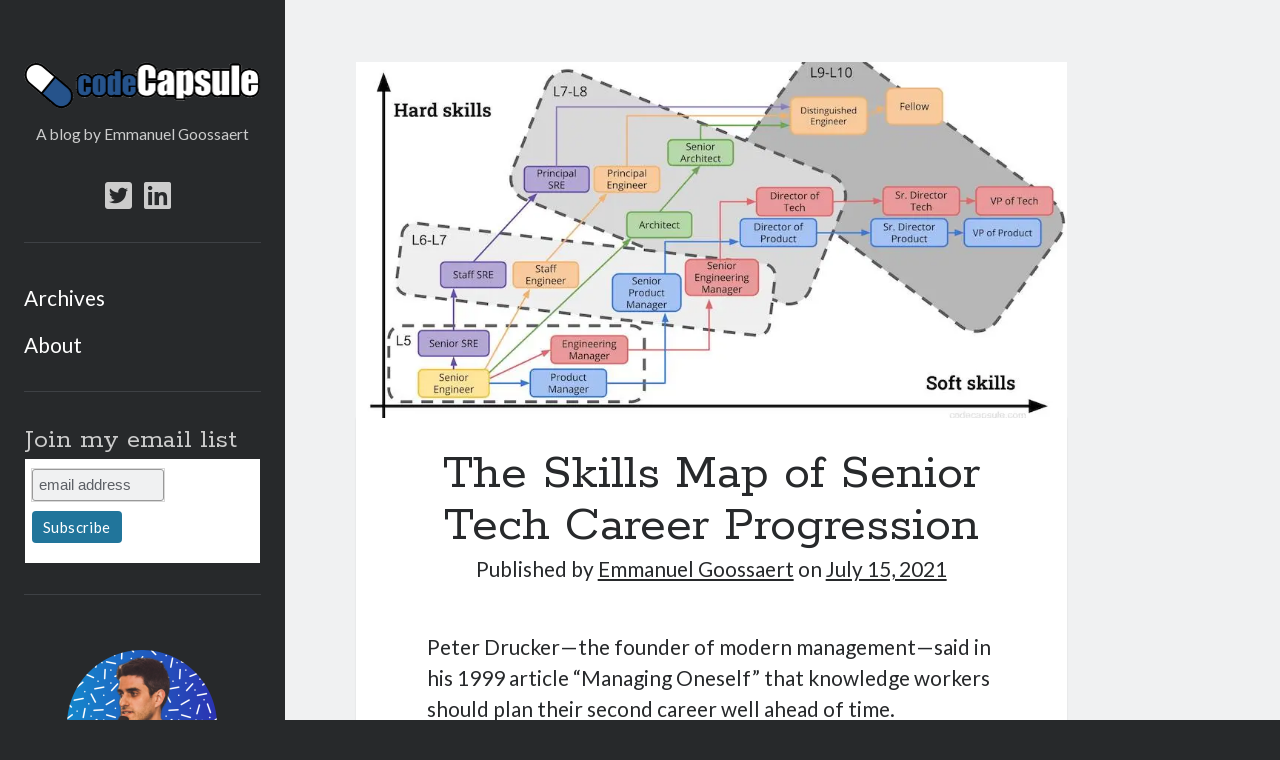

--- FILE ---
content_type: text/html; charset=UTF-8
request_url: https://codecapsule.com/2021/07/15/the-skills-map-of-senior-tech-career-progression/
body_size: 21933
content:
<!DOCTYPE html>

<html dir="ltr" lang="en-US" prefix="og: https://ogp.me/ns# fb: http://ogp.me/ns/fb#">

<head>
	<title>The Skills Map of Senior Tech Career Progression | Code Capsule</title>

		<!-- All in One SEO 4.5.7.3 - aioseo.com -->
		<meta name="description" content="A map that represents what tech career progression looks like and what it requires." />
		<meta name="robots" content="max-image-preview:large" />
		<link rel="canonical" href="https://codecapsule.com/2021/07/15/the-skills-map-of-senior-tech-career-progression/" />
		<meta name="generator" content="All in One SEO (AIOSEO) 4.5.7.3" />
		<meta property="og:locale" content="en_US" />
		<meta property="og:site_name" content="Code Capsule | A blog by Emmanuel Goossaert" />
		<meta property="og:type" content="article" />
		<meta property="og:title" content="The Skills Map of Senior Tech Career Progression | Code Capsule" />
		<meta property="og:description" content="A map that represents what tech career progression looks like and what it requires." />
		<meta property="og:url" content="https://codecapsule.com/2021/07/15/the-skills-map-of-senior-tech-career-progression/" />
		<meta property="article:published_time" content="2021-07-15T19:46:23+00:00" />
		<meta property="article:modified_time" content="2021-07-20T13:55:47+00:00" />
		<meta name="twitter:card" content="summary" />
		<meta name="twitter:site" content="@emgosr" />
		<meta name="twitter:title" content="The Skills Map of Senior Tech Career Progression | Code Capsule" />
		<meta name="twitter:description" content="A map that represents what tech career progression looks like and what it requires." />
		<meta name="twitter:creator" content="@emgosr" />
		<script type="application/ld+json" class="aioseo-schema">
			{"@context":"https:\/\/schema.org","@graph":[{"@type":"Article","@id":"https:\/\/codecapsule.com\/2021\/07\/15\/the-skills-map-of-senior-tech-career-progression\/#article","name":"The Skills Map of Senior Tech Career Progression | Code Capsule","headline":"The Skills Map of Senior Tech Career Progression","author":{"@id":"https:\/\/codecapsule.com\/author\/admin\/#author"},"publisher":{"@id":"https:\/\/codecapsule.com\/#organization"},"image":{"@type":"ImageObject","url":"https:\/\/i0.wp.com\/codecapsule.com\/wp-content\/uploads\/2021\/07\/skills-map-senior-dev-career-progression-lowres-codecapsule.com_.jpeg?fit=960%2C540&ssl=1","width":960,"height":540},"datePublished":"2021-07-15T19:46:23+00:00","dateModified":"2021-07-20T13:55:47+00:00","inLanguage":"en-US","commentCount":3,"mainEntityOfPage":{"@id":"https:\/\/codecapsule.com\/2021\/07\/15\/the-skills-map-of-senior-tech-career-progression\/#webpage"},"isPartOf":{"@id":"https:\/\/codecapsule.com\/2021\/07\/15\/the-skills-map-of-senior-tech-career-progression\/#webpage"},"articleSection":"Leadership and Management, career, engineering manager, growth, learning, management, planning, principal developer, principal engineer, product director, product manager, progression, senior developer, senior engineer, staff engineer, tech director, vp of tech"},{"@type":"BreadcrumbList","@id":"https:\/\/codecapsule.com\/2021\/07\/15\/the-skills-map-of-senior-tech-career-progression\/#breadcrumblist","itemListElement":[{"@type":"ListItem","@id":"https:\/\/codecapsule.com\/#listItem","position":1,"name":"Home","item":"https:\/\/codecapsule.com\/","nextItem":"https:\/\/codecapsule.com\/2021\/#listItem"},{"@type":"ListItem","@id":"https:\/\/codecapsule.com\/2021\/#listItem","position":2,"name":"2021","item":"https:\/\/codecapsule.com\/2021\/","nextItem":"https:\/\/codecapsule.com\/2021\/07\/#listItem","previousItem":"https:\/\/codecapsule.com\/#listItem"},{"@type":"ListItem","@id":"https:\/\/codecapsule.com\/2021\/07\/#listItem","position":3,"name":"July","item":"https:\/\/codecapsule.com\/2021\/07\/","nextItem":"https:\/\/codecapsule.com\/2021\/07\/15\/#listItem","previousItem":"https:\/\/codecapsule.com\/2021\/#listItem"},{"@type":"ListItem","@id":"https:\/\/codecapsule.com\/2021\/07\/15\/#listItem","position":4,"name":"15","item":"https:\/\/codecapsule.com\/2021\/07\/15\/","nextItem":"https:\/\/codecapsule.com\/2021\/07\/15\/the-skills-map-of-senior-tech-career-progression\/#listItem","previousItem":"https:\/\/codecapsule.com\/2021\/07\/#listItem"},{"@type":"ListItem","@id":"https:\/\/codecapsule.com\/2021\/07\/15\/the-skills-map-of-senior-tech-career-progression\/#listItem","position":5,"name":"The Skills Map of Senior Tech Career Progression","previousItem":"https:\/\/codecapsule.com\/2021\/07\/15\/#listItem"}]},{"@type":"Organization","@id":"https:\/\/codecapsule.com\/#organization","name":"Code Capsule","url":"https:\/\/codecapsule.com\/","sameAs":["https:\/\/twitter.com\/emgosr"]},{"@type":"Person","@id":"https:\/\/codecapsule.com\/author\/admin\/#author","url":"https:\/\/codecapsule.com\/author\/admin\/","name":"Emmanuel Goossaert","image":{"@type":"ImageObject","@id":"https:\/\/codecapsule.com\/2021\/07\/15\/the-skills-map-of-senior-tech-career-progression\/#authorImage","url":"https:\/\/secure.gravatar.com\/avatar\/fd1f104619cf7ca7bc1f582d36f58ff498dde5e1a7b0758f95a37453d98d5ada?s=96&d=identicon&r=g","width":96,"height":96,"caption":"Emmanuel Goossaert"}},{"@type":"WebPage","@id":"https:\/\/codecapsule.com\/2021\/07\/15\/the-skills-map-of-senior-tech-career-progression\/#webpage","url":"https:\/\/codecapsule.com\/2021\/07\/15\/the-skills-map-of-senior-tech-career-progression\/","name":"The Skills Map of Senior Tech Career Progression | Code Capsule","description":"A map that represents what tech career progression looks like and what it requires.","inLanguage":"en-US","isPartOf":{"@id":"https:\/\/codecapsule.com\/#website"},"breadcrumb":{"@id":"https:\/\/codecapsule.com\/2021\/07\/15\/the-skills-map-of-senior-tech-career-progression\/#breadcrumblist"},"author":{"@id":"https:\/\/codecapsule.com\/author\/admin\/#author"},"creator":{"@id":"https:\/\/codecapsule.com\/author\/admin\/#author"},"image":{"@type":"ImageObject","url":"https:\/\/i0.wp.com\/codecapsule.com\/wp-content\/uploads\/2021\/07\/skills-map-senior-dev-career-progression-lowres-codecapsule.com_.jpeg?fit=960%2C540&ssl=1","@id":"https:\/\/codecapsule.com\/2021\/07\/15\/the-skills-map-of-senior-tech-career-progression\/#mainImage","width":960,"height":540},"primaryImageOfPage":{"@id":"https:\/\/codecapsule.com\/2021\/07\/15\/the-skills-map-of-senior-tech-career-progression\/#mainImage"},"datePublished":"2021-07-15T19:46:23+00:00","dateModified":"2021-07-20T13:55:47+00:00"},{"@type":"WebSite","@id":"https:\/\/codecapsule.com\/#website","url":"https:\/\/codecapsule.com\/","name":"Code Capsule","description":"A blog by Emmanuel Goossaert","inLanguage":"en-US","publisher":{"@id":"https:\/\/codecapsule.com\/#organization"}}]}
		</script>
		<!-- All in One SEO -->

<meta charset="UTF-8" />
<meta name="viewport" content="width=device-width, initial-scale=1" />
<meta name="template" content="Author 1.44" />
<link rel='dns-prefetch' href='//stats.wp.com' />
<link rel='dns-prefetch' href='//fonts.googleapis.com' />
<link rel='dns-prefetch' href='//i0.wp.com' />
<link rel='dns-prefetch' href='//c0.wp.com' />
<link rel="alternate" type="application/rss+xml" title="Code Capsule &raquo; Feed" href="https://codecapsule.com/feed/" />
<link rel="alternate" type="application/rss+xml" title="Code Capsule &raquo; Comments Feed" href="https://codecapsule.com/comments/feed/" />
<link rel="alternate" type="application/rss+xml" title="Code Capsule &raquo; The Skills Map of Senior Tech Career Progression Comments Feed" href="https://codecapsule.com/2021/07/15/the-skills-map-of-senior-tech-career-progression/feed/" />
<link rel="alternate" title="oEmbed (JSON)" type="application/json+oembed" href="https://codecapsule.com/wp-json/oembed/1.0/embed?url=https%3A%2F%2Fcodecapsule.com%2F2021%2F07%2F15%2Fthe-skills-map-of-senior-tech-career-progression%2F" />
<link rel="alternate" title="oEmbed (XML)" type="text/xml+oembed" href="https://codecapsule.com/wp-json/oembed/1.0/embed?url=https%3A%2F%2Fcodecapsule.com%2F2021%2F07%2F15%2Fthe-skills-map-of-senior-tech-career-progression%2F&#038;format=xml" />
<style id='wp-img-auto-sizes-contain-inline-css' type='text/css'>
img:is([sizes=auto i],[sizes^="auto," i]){contain-intrinsic-size:3000px 1500px}
/*# sourceURL=wp-img-auto-sizes-contain-inline-css */
</style>
<style id='wp-emoji-styles-inline-css' type='text/css'>

	img.wp-smiley, img.emoji {
		display: inline !important;
		border: none !important;
		box-shadow: none !important;
		height: 1em !important;
		width: 1em !important;
		margin: 0 0.07em !important;
		vertical-align: -0.1em !important;
		background: none !important;
		padding: 0 !important;
	}
/*# sourceURL=wp-emoji-styles-inline-css */
</style>
<style id='wp-block-library-inline-css' type='text/css'>
:root{--wp-block-synced-color:#7a00df;--wp-block-synced-color--rgb:122,0,223;--wp-bound-block-color:var(--wp-block-synced-color);--wp-editor-canvas-background:#ddd;--wp-admin-theme-color:#007cba;--wp-admin-theme-color--rgb:0,124,186;--wp-admin-theme-color-darker-10:#006ba1;--wp-admin-theme-color-darker-10--rgb:0,107,160.5;--wp-admin-theme-color-darker-20:#005a87;--wp-admin-theme-color-darker-20--rgb:0,90,135;--wp-admin-border-width-focus:2px}@media (min-resolution:192dpi){:root{--wp-admin-border-width-focus:1.5px}}.wp-element-button{cursor:pointer}:root .has-very-light-gray-background-color{background-color:#eee}:root .has-very-dark-gray-background-color{background-color:#313131}:root .has-very-light-gray-color{color:#eee}:root .has-very-dark-gray-color{color:#313131}:root .has-vivid-green-cyan-to-vivid-cyan-blue-gradient-background{background:linear-gradient(135deg,#00d084,#0693e3)}:root .has-purple-crush-gradient-background{background:linear-gradient(135deg,#34e2e4,#4721fb 50%,#ab1dfe)}:root .has-hazy-dawn-gradient-background{background:linear-gradient(135deg,#faaca8,#dad0ec)}:root .has-subdued-olive-gradient-background{background:linear-gradient(135deg,#fafae1,#67a671)}:root .has-atomic-cream-gradient-background{background:linear-gradient(135deg,#fdd79a,#004a59)}:root .has-nightshade-gradient-background{background:linear-gradient(135deg,#330968,#31cdcf)}:root .has-midnight-gradient-background{background:linear-gradient(135deg,#020381,#2874fc)}:root{--wp--preset--font-size--normal:16px;--wp--preset--font-size--huge:42px}.has-regular-font-size{font-size:1em}.has-larger-font-size{font-size:2.625em}.has-normal-font-size{font-size:var(--wp--preset--font-size--normal)}.has-huge-font-size{font-size:var(--wp--preset--font-size--huge)}.has-text-align-center{text-align:center}.has-text-align-left{text-align:left}.has-text-align-right{text-align:right}.has-fit-text{white-space:nowrap!important}#end-resizable-editor-section{display:none}.aligncenter{clear:both}.items-justified-left{justify-content:flex-start}.items-justified-center{justify-content:center}.items-justified-right{justify-content:flex-end}.items-justified-space-between{justify-content:space-between}.screen-reader-text{border:0;clip-path:inset(50%);height:1px;margin:-1px;overflow:hidden;padding:0;position:absolute;width:1px;word-wrap:normal!important}.screen-reader-text:focus{background-color:#ddd;clip-path:none;color:#444;display:block;font-size:1em;height:auto;left:5px;line-height:normal;padding:15px 23px 14px;text-decoration:none;top:5px;width:auto;z-index:100000}html :where(.has-border-color){border-style:solid}html :where([style*=border-top-color]){border-top-style:solid}html :where([style*=border-right-color]){border-right-style:solid}html :where([style*=border-bottom-color]){border-bottom-style:solid}html :where([style*=border-left-color]){border-left-style:solid}html :where([style*=border-width]){border-style:solid}html :where([style*=border-top-width]){border-top-style:solid}html :where([style*=border-right-width]){border-right-style:solid}html :where([style*=border-bottom-width]){border-bottom-style:solid}html :where([style*=border-left-width]){border-left-style:solid}html :where(img[class*=wp-image-]){height:auto;max-width:100%}:where(figure){margin:0 0 1em}html :where(.is-position-sticky){--wp-admin--admin-bar--position-offset:var(--wp-admin--admin-bar--height,0px)}@media screen and (max-width:600px){html :where(.is-position-sticky){--wp-admin--admin-bar--position-offset:0px}}
.has-text-align-justify{text-align:justify;}

/*# sourceURL=wp-block-library-inline-css */
</style><style id='wp-block-heading-inline-css' type='text/css'>
h1:where(.wp-block-heading).has-background,h2:where(.wp-block-heading).has-background,h3:where(.wp-block-heading).has-background,h4:where(.wp-block-heading).has-background,h5:where(.wp-block-heading).has-background,h6:where(.wp-block-heading).has-background{padding:1.25em 2.375em}h1.has-text-align-left[style*=writing-mode]:where([style*=vertical-lr]),h1.has-text-align-right[style*=writing-mode]:where([style*=vertical-rl]),h2.has-text-align-left[style*=writing-mode]:where([style*=vertical-lr]),h2.has-text-align-right[style*=writing-mode]:where([style*=vertical-rl]),h3.has-text-align-left[style*=writing-mode]:where([style*=vertical-lr]),h3.has-text-align-right[style*=writing-mode]:where([style*=vertical-rl]),h4.has-text-align-left[style*=writing-mode]:where([style*=vertical-lr]),h4.has-text-align-right[style*=writing-mode]:where([style*=vertical-rl]),h5.has-text-align-left[style*=writing-mode]:where([style*=vertical-lr]),h5.has-text-align-right[style*=writing-mode]:where([style*=vertical-rl]),h6.has-text-align-left[style*=writing-mode]:where([style*=vertical-lr]),h6.has-text-align-right[style*=writing-mode]:where([style*=vertical-rl]){rotate:180deg}
/*# sourceURL=https://c0.wp.com/c/6.9/wp-includes/blocks/heading/style.min.css */
</style>
<style id='wp-block-image-inline-css' type='text/css'>
.wp-block-image>a,.wp-block-image>figure>a{display:inline-block}.wp-block-image img{box-sizing:border-box;height:auto;max-width:100%;vertical-align:bottom}@media not (prefers-reduced-motion){.wp-block-image img.hide{visibility:hidden}.wp-block-image img.show{animation:show-content-image .4s}}.wp-block-image[style*=border-radius] img,.wp-block-image[style*=border-radius]>a{border-radius:inherit}.wp-block-image.has-custom-border img{box-sizing:border-box}.wp-block-image.aligncenter{text-align:center}.wp-block-image.alignfull>a,.wp-block-image.alignwide>a{width:100%}.wp-block-image.alignfull img,.wp-block-image.alignwide img{height:auto;width:100%}.wp-block-image .aligncenter,.wp-block-image .alignleft,.wp-block-image .alignright,.wp-block-image.aligncenter,.wp-block-image.alignleft,.wp-block-image.alignright{display:table}.wp-block-image .aligncenter>figcaption,.wp-block-image .alignleft>figcaption,.wp-block-image .alignright>figcaption,.wp-block-image.aligncenter>figcaption,.wp-block-image.alignleft>figcaption,.wp-block-image.alignright>figcaption{caption-side:bottom;display:table-caption}.wp-block-image .alignleft{float:left;margin:.5em 1em .5em 0}.wp-block-image .alignright{float:right;margin:.5em 0 .5em 1em}.wp-block-image .aligncenter{margin-left:auto;margin-right:auto}.wp-block-image :where(figcaption){margin-bottom:1em;margin-top:.5em}.wp-block-image.is-style-circle-mask img{border-radius:9999px}@supports ((-webkit-mask-image:none) or (mask-image:none)) or (-webkit-mask-image:none){.wp-block-image.is-style-circle-mask img{border-radius:0;-webkit-mask-image:url('data:image/svg+xml;utf8,<svg viewBox="0 0 100 100" xmlns="http://www.w3.org/2000/svg"><circle cx="50" cy="50" r="50"/></svg>');mask-image:url('data:image/svg+xml;utf8,<svg viewBox="0 0 100 100" xmlns="http://www.w3.org/2000/svg"><circle cx="50" cy="50" r="50"/></svg>');mask-mode:alpha;-webkit-mask-position:center;mask-position:center;-webkit-mask-repeat:no-repeat;mask-repeat:no-repeat;-webkit-mask-size:contain;mask-size:contain}}:root :where(.wp-block-image.is-style-rounded img,.wp-block-image .is-style-rounded img){border-radius:9999px}.wp-block-image figure{margin:0}.wp-lightbox-container{display:flex;flex-direction:column;position:relative}.wp-lightbox-container img{cursor:zoom-in}.wp-lightbox-container img:hover+button{opacity:1}.wp-lightbox-container button{align-items:center;backdrop-filter:blur(16px) saturate(180%);background-color:#5a5a5a40;border:none;border-radius:4px;cursor:zoom-in;display:flex;height:20px;justify-content:center;opacity:0;padding:0;position:absolute;right:16px;text-align:center;top:16px;width:20px;z-index:100}@media not (prefers-reduced-motion){.wp-lightbox-container button{transition:opacity .2s ease}}.wp-lightbox-container button:focus-visible{outline:3px auto #5a5a5a40;outline:3px auto -webkit-focus-ring-color;outline-offset:3px}.wp-lightbox-container button:hover{cursor:pointer;opacity:1}.wp-lightbox-container button:focus{opacity:1}.wp-lightbox-container button:focus,.wp-lightbox-container button:hover,.wp-lightbox-container button:not(:hover):not(:active):not(.has-background){background-color:#5a5a5a40;border:none}.wp-lightbox-overlay{box-sizing:border-box;cursor:zoom-out;height:100vh;left:0;overflow:hidden;position:fixed;top:0;visibility:hidden;width:100%;z-index:100000}.wp-lightbox-overlay .close-button{align-items:center;cursor:pointer;display:flex;justify-content:center;min-height:40px;min-width:40px;padding:0;position:absolute;right:calc(env(safe-area-inset-right) + 16px);top:calc(env(safe-area-inset-top) + 16px);z-index:5000000}.wp-lightbox-overlay .close-button:focus,.wp-lightbox-overlay .close-button:hover,.wp-lightbox-overlay .close-button:not(:hover):not(:active):not(.has-background){background:none;border:none}.wp-lightbox-overlay .lightbox-image-container{height:var(--wp--lightbox-container-height);left:50%;overflow:hidden;position:absolute;top:50%;transform:translate(-50%,-50%);transform-origin:top left;width:var(--wp--lightbox-container-width);z-index:9999999999}.wp-lightbox-overlay .wp-block-image{align-items:center;box-sizing:border-box;display:flex;height:100%;justify-content:center;margin:0;position:relative;transform-origin:0 0;width:100%;z-index:3000000}.wp-lightbox-overlay .wp-block-image img{height:var(--wp--lightbox-image-height);min-height:var(--wp--lightbox-image-height);min-width:var(--wp--lightbox-image-width);width:var(--wp--lightbox-image-width)}.wp-lightbox-overlay .wp-block-image figcaption{display:none}.wp-lightbox-overlay button{background:none;border:none}.wp-lightbox-overlay .scrim{background-color:#fff;height:100%;opacity:.9;position:absolute;width:100%;z-index:2000000}.wp-lightbox-overlay.active{visibility:visible}@media not (prefers-reduced-motion){.wp-lightbox-overlay.active{animation:turn-on-visibility .25s both}.wp-lightbox-overlay.active img{animation:turn-on-visibility .35s both}.wp-lightbox-overlay.show-closing-animation:not(.active){animation:turn-off-visibility .35s both}.wp-lightbox-overlay.show-closing-animation:not(.active) img{animation:turn-off-visibility .25s both}.wp-lightbox-overlay.zoom.active{animation:none;opacity:1;visibility:visible}.wp-lightbox-overlay.zoom.active .lightbox-image-container{animation:lightbox-zoom-in .4s}.wp-lightbox-overlay.zoom.active .lightbox-image-container img{animation:none}.wp-lightbox-overlay.zoom.active .scrim{animation:turn-on-visibility .4s forwards}.wp-lightbox-overlay.zoom.show-closing-animation:not(.active){animation:none}.wp-lightbox-overlay.zoom.show-closing-animation:not(.active) .lightbox-image-container{animation:lightbox-zoom-out .4s}.wp-lightbox-overlay.zoom.show-closing-animation:not(.active) .lightbox-image-container img{animation:none}.wp-lightbox-overlay.zoom.show-closing-animation:not(.active) .scrim{animation:turn-off-visibility .4s forwards}}@keyframes show-content-image{0%{visibility:hidden}99%{visibility:hidden}to{visibility:visible}}@keyframes turn-on-visibility{0%{opacity:0}to{opacity:1}}@keyframes turn-off-visibility{0%{opacity:1;visibility:visible}99%{opacity:0;visibility:visible}to{opacity:0;visibility:hidden}}@keyframes lightbox-zoom-in{0%{transform:translate(calc((-100vw + var(--wp--lightbox-scrollbar-width))/2 + var(--wp--lightbox-initial-left-position)),calc(-50vh + var(--wp--lightbox-initial-top-position))) scale(var(--wp--lightbox-scale))}to{transform:translate(-50%,-50%) scale(1)}}@keyframes lightbox-zoom-out{0%{transform:translate(-50%,-50%) scale(1);visibility:visible}99%{visibility:visible}to{transform:translate(calc((-100vw + var(--wp--lightbox-scrollbar-width))/2 + var(--wp--lightbox-initial-left-position)),calc(-50vh + var(--wp--lightbox-initial-top-position))) scale(var(--wp--lightbox-scale));visibility:hidden}}
/*# sourceURL=https://c0.wp.com/c/6.9/wp-includes/blocks/image/style.min.css */
</style>
<style id='wp-block-paragraph-inline-css' type='text/css'>
.is-small-text{font-size:.875em}.is-regular-text{font-size:1em}.is-large-text{font-size:2.25em}.is-larger-text{font-size:3em}.has-drop-cap:not(:focus):first-letter{float:left;font-size:8.4em;font-style:normal;font-weight:100;line-height:.68;margin:.05em .1em 0 0;text-transform:uppercase}body.rtl .has-drop-cap:not(:focus):first-letter{float:none;margin-left:.1em}p.has-drop-cap.has-background{overflow:hidden}:root :where(p.has-background){padding:1.25em 2.375em}:where(p.has-text-color:not(.has-link-color)) a{color:inherit}p.has-text-align-left[style*="writing-mode:vertical-lr"],p.has-text-align-right[style*="writing-mode:vertical-rl"]{rotate:180deg}
/*# sourceURL=https://c0.wp.com/c/6.9/wp-includes/blocks/paragraph/style.min.css */
</style>
<style id='global-styles-inline-css' type='text/css'>
:root{--wp--preset--aspect-ratio--square: 1;--wp--preset--aspect-ratio--4-3: 4/3;--wp--preset--aspect-ratio--3-4: 3/4;--wp--preset--aspect-ratio--3-2: 3/2;--wp--preset--aspect-ratio--2-3: 2/3;--wp--preset--aspect-ratio--16-9: 16/9;--wp--preset--aspect-ratio--9-16: 9/16;--wp--preset--color--black: #000000;--wp--preset--color--cyan-bluish-gray: #abb8c3;--wp--preset--color--white: #ffffff;--wp--preset--color--pale-pink: #f78da7;--wp--preset--color--vivid-red: #cf2e2e;--wp--preset--color--luminous-vivid-orange: #ff6900;--wp--preset--color--luminous-vivid-amber: #fcb900;--wp--preset--color--light-green-cyan: #7bdcb5;--wp--preset--color--vivid-green-cyan: #00d084;--wp--preset--color--pale-cyan-blue: #8ed1fc;--wp--preset--color--vivid-cyan-blue: #0693e3;--wp--preset--color--vivid-purple: #9b51e0;--wp--preset--gradient--vivid-cyan-blue-to-vivid-purple: linear-gradient(135deg,rgb(6,147,227) 0%,rgb(155,81,224) 100%);--wp--preset--gradient--light-green-cyan-to-vivid-green-cyan: linear-gradient(135deg,rgb(122,220,180) 0%,rgb(0,208,130) 100%);--wp--preset--gradient--luminous-vivid-amber-to-luminous-vivid-orange: linear-gradient(135deg,rgb(252,185,0) 0%,rgb(255,105,0) 100%);--wp--preset--gradient--luminous-vivid-orange-to-vivid-red: linear-gradient(135deg,rgb(255,105,0) 0%,rgb(207,46,46) 100%);--wp--preset--gradient--very-light-gray-to-cyan-bluish-gray: linear-gradient(135deg,rgb(238,238,238) 0%,rgb(169,184,195) 100%);--wp--preset--gradient--cool-to-warm-spectrum: linear-gradient(135deg,rgb(74,234,220) 0%,rgb(151,120,209) 20%,rgb(207,42,186) 40%,rgb(238,44,130) 60%,rgb(251,105,98) 80%,rgb(254,248,76) 100%);--wp--preset--gradient--blush-light-purple: linear-gradient(135deg,rgb(255,206,236) 0%,rgb(152,150,240) 100%);--wp--preset--gradient--blush-bordeaux: linear-gradient(135deg,rgb(254,205,165) 0%,rgb(254,45,45) 50%,rgb(107,0,62) 100%);--wp--preset--gradient--luminous-dusk: linear-gradient(135deg,rgb(255,203,112) 0%,rgb(199,81,192) 50%,rgb(65,88,208) 100%);--wp--preset--gradient--pale-ocean: linear-gradient(135deg,rgb(255,245,203) 0%,rgb(182,227,212) 50%,rgb(51,167,181) 100%);--wp--preset--gradient--electric-grass: linear-gradient(135deg,rgb(202,248,128) 0%,rgb(113,206,126) 100%);--wp--preset--gradient--midnight: linear-gradient(135deg,rgb(2,3,129) 0%,rgb(40,116,252) 100%);--wp--preset--font-size--small: 12px;--wp--preset--font-size--medium: 20px;--wp--preset--font-size--large: 21px;--wp--preset--font-size--x-large: 42px;--wp--preset--font-size--regular: 16px;--wp--preset--font-size--larger: 37px;--wp--preset--spacing--20: 0.44rem;--wp--preset--spacing--30: 0.67rem;--wp--preset--spacing--40: 1rem;--wp--preset--spacing--50: 1.5rem;--wp--preset--spacing--60: 2.25rem;--wp--preset--spacing--70: 3.38rem;--wp--preset--spacing--80: 5.06rem;--wp--preset--shadow--natural: 6px 6px 9px rgba(0, 0, 0, 0.2);--wp--preset--shadow--deep: 12px 12px 50px rgba(0, 0, 0, 0.4);--wp--preset--shadow--sharp: 6px 6px 0px rgba(0, 0, 0, 0.2);--wp--preset--shadow--outlined: 6px 6px 0px -3px rgb(255, 255, 255), 6px 6px rgb(0, 0, 0);--wp--preset--shadow--crisp: 6px 6px 0px rgb(0, 0, 0);}:where(.is-layout-flex){gap: 0.5em;}:where(.is-layout-grid){gap: 0.5em;}body .is-layout-flex{display: flex;}.is-layout-flex{flex-wrap: wrap;align-items: center;}.is-layout-flex > :is(*, div){margin: 0;}body .is-layout-grid{display: grid;}.is-layout-grid > :is(*, div){margin: 0;}:where(.wp-block-columns.is-layout-flex){gap: 2em;}:where(.wp-block-columns.is-layout-grid){gap: 2em;}:where(.wp-block-post-template.is-layout-flex){gap: 1.25em;}:where(.wp-block-post-template.is-layout-grid){gap: 1.25em;}.has-black-color{color: var(--wp--preset--color--black) !important;}.has-cyan-bluish-gray-color{color: var(--wp--preset--color--cyan-bluish-gray) !important;}.has-white-color{color: var(--wp--preset--color--white) !important;}.has-pale-pink-color{color: var(--wp--preset--color--pale-pink) !important;}.has-vivid-red-color{color: var(--wp--preset--color--vivid-red) !important;}.has-luminous-vivid-orange-color{color: var(--wp--preset--color--luminous-vivid-orange) !important;}.has-luminous-vivid-amber-color{color: var(--wp--preset--color--luminous-vivid-amber) !important;}.has-light-green-cyan-color{color: var(--wp--preset--color--light-green-cyan) !important;}.has-vivid-green-cyan-color{color: var(--wp--preset--color--vivid-green-cyan) !important;}.has-pale-cyan-blue-color{color: var(--wp--preset--color--pale-cyan-blue) !important;}.has-vivid-cyan-blue-color{color: var(--wp--preset--color--vivid-cyan-blue) !important;}.has-vivid-purple-color{color: var(--wp--preset--color--vivid-purple) !important;}.has-black-background-color{background-color: var(--wp--preset--color--black) !important;}.has-cyan-bluish-gray-background-color{background-color: var(--wp--preset--color--cyan-bluish-gray) !important;}.has-white-background-color{background-color: var(--wp--preset--color--white) !important;}.has-pale-pink-background-color{background-color: var(--wp--preset--color--pale-pink) !important;}.has-vivid-red-background-color{background-color: var(--wp--preset--color--vivid-red) !important;}.has-luminous-vivid-orange-background-color{background-color: var(--wp--preset--color--luminous-vivid-orange) !important;}.has-luminous-vivid-amber-background-color{background-color: var(--wp--preset--color--luminous-vivid-amber) !important;}.has-light-green-cyan-background-color{background-color: var(--wp--preset--color--light-green-cyan) !important;}.has-vivid-green-cyan-background-color{background-color: var(--wp--preset--color--vivid-green-cyan) !important;}.has-pale-cyan-blue-background-color{background-color: var(--wp--preset--color--pale-cyan-blue) !important;}.has-vivid-cyan-blue-background-color{background-color: var(--wp--preset--color--vivid-cyan-blue) !important;}.has-vivid-purple-background-color{background-color: var(--wp--preset--color--vivid-purple) !important;}.has-black-border-color{border-color: var(--wp--preset--color--black) !important;}.has-cyan-bluish-gray-border-color{border-color: var(--wp--preset--color--cyan-bluish-gray) !important;}.has-white-border-color{border-color: var(--wp--preset--color--white) !important;}.has-pale-pink-border-color{border-color: var(--wp--preset--color--pale-pink) !important;}.has-vivid-red-border-color{border-color: var(--wp--preset--color--vivid-red) !important;}.has-luminous-vivid-orange-border-color{border-color: var(--wp--preset--color--luminous-vivid-orange) !important;}.has-luminous-vivid-amber-border-color{border-color: var(--wp--preset--color--luminous-vivid-amber) !important;}.has-light-green-cyan-border-color{border-color: var(--wp--preset--color--light-green-cyan) !important;}.has-vivid-green-cyan-border-color{border-color: var(--wp--preset--color--vivid-green-cyan) !important;}.has-pale-cyan-blue-border-color{border-color: var(--wp--preset--color--pale-cyan-blue) !important;}.has-vivid-cyan-blue-border-color{border-color: var(--wp--preset--color--vivid-cyan-blue) !important;}.has-vivid-purple-border-color{border-color: var(--wp--preset--color--vivid-purple) !important;}.has-vivid-cyan-blue-to-vivid-purple-gradient-background{background: var(--wp--preset--gradient--vivid-cyan-blue-to-vivid-purple) !important;}.has-light-green-cyan-to-vivid-green-cyan-gradient-background{background: var(--wp--preset--gradient--light-green-cyan-to-vivid-green-cyan) !important;}.has-luminous-vivid-amber-to-luminous-vivid-orange-gradient-background{background: var(--wp--preset--gradient--luminous-vivid-amber-to-luminous-vivid-orange) !important;}.has-luminous-vivid-orange-to-vivid-red-gradient-background{background: var(--wp--preset--gradient--luminous-vivid-orange-to-vivid-red) !important;}.has-very-light-gray-to-cyan-bluish-gray-gradient-background{background: var(--wp--preset--gradient--very-light-gray-to-cyan-bluish-gray) !important;}.has-cool-to-warm-spectrum-gradient-background{background: var(--wp--preset--gradient--cool-to-warm-spectrum) !important;}.has-blush-light-purple-gradient-background{background: var(--wp--preset--gradient--blush-light-purple) !important;}.has-blush-bordeaux-gradient-background{background: var(--wp--preset--gradient--blush-bordeaux) !important;}.has-luminous-dusk-gradient-background{background: var(--wp--preset--gradient--luminous-dusk) !important;}.has-pale-ocean-gradient-background{background: var(--wp--preset--gradient--pale-ocean) !important;}.has-electric-grass-gradient-background{background: var(--wp--preset--gradient--electric-grass) !important;}.has-midnight-gradient-background{background: var(--wp--preset--gradient--midnight) !important;}.has-small-font-size{font-size: var(--wp--preset--font-size--small) !important;}.has-medium-font-size{font-size: var(--wp--preset--font-size--medium) !important;}.has-large-font-size{font-size: var(--wp--preset--font-size--large) !important;}.has-x-large-font-size{font-size: var(--wp--preset--font-size--x-large) !important;}
/*# sourceURL=global-styles-inline-css */
</style>

<style id='classic-theme-styles-inline-css' type='text/css'>
/*! This file is auto-generated */
.wp-block-button__link{color:#fff;background-color:#32373c;border-radius:9999px;box-shadow:none;text-decoration:none;padding:calc(.667em + 2px) calc(1.333em + 2px);font-size:1.125em}.wp-block-file__button{background:#32373c;color:#fff;text-decoration:none}
/*# sourceURL=/wp-includes/css/classic-themes.min.css */
</style>
<link rel='stylesheet' id='stcr-style-css' href='https://codecapsule.com/wp-content/plugins/subscribe-to-comments-reloaded/includes/css/stcr-style.css?ver=6.9' type='text/css' media='all' />
<link rel='stylesheet' id='mc4wp-form-basic-css' href='https://codecapsule.com/wp-content/plugins/mailchimp-for-wp/assets/css/form-basic.css?ver=4.9.11' type='text/css' media='all' />
<link rel='stylesheet' id='ct-author-google-fonts-css' href='//fonts.googleapis.com/css?family=Rokkitt%3A400%2C700%7CLato%3A400%2C700&#038;subset=latin%2Clatin-ext&#038;display=swap&#038;ver=6.9' type='text/css' media='all' />
<link rel='stylesheet' id='ct-author-font-awesome-css' href='https://codecapsule.com/wp-content/themes/author/assets/font-awesome/css/all.min.css?ver=6.9' type='text/css' media='all' />
<link rel='stylesheet' id='ct-author-style-css' href='https://codecapsule.com/wp-content/themes/author/style.css?ver=6.9' type='text/css' media='all' />
<style id='ct-author-style-inline-css' type='text/css'>
body {
    font-size: 130%
}

h1, h2, h3, h4, h5, h6 {
  font-family: "Rokkitt", sans-serif;
  margin: 0;
  padding: 0;
  font-weight: 400;
}

h1 {
	/*font-size: 100%;*/
}

h4, h5, h6 {
  font-size: 1em;
  line-height: 1.5;
}

.post-title {
    /* font-size: 3.1875em; */
	font-size: 2.5em;
}

/* With the theme, text is centered on the frontpage, which is wrong. Correcting to being left-aligned */
.blog .entry, .archive .entry, .search .entry {
    text-align: left;
}



/**
 * GeSHi (C) 2004 - 2007 Nigel McNie, 2007 - 2008 Benny Baumann
 * (http://qbnz.com/highlighter/ and http://geshi.org/)
 */
.python .de1, .python .de2 {font: normal normal .8em/.8em monospace; margin:0; padding:0; background:none; vertical-align:top;color: #000020;}
.python  {font-family:monospace;color: #006; border: 1px solid #d0d0d0; background-color: #f0f0f0;}
.python a:link {color: #000060;}
.python a:hover {background-color: #f0f000;}
.python .imp {font-weight: bold; color: red;}
.python li, .python .li1 {font-weight: normal; vertical-align:top;font: normal .6em/.8em 130% 'Courier New', Courier, monospace; color: #003030;}
.python .ln {width:1px;text-align:right;margin:0;padding:0 2px;vertical-align:top;}
.python .li2 {font-weight: bold; vertical-align:top;font-weight: bold; color: #006060;}
.python .kw1 {color: #ff7700;font-weight:bold;}
.python .kw2 {color: #008000;}
.python .kw3 {color: #dc143c;}
.python .kw4 {color: #0000cd;}
.python .co1 {color: #808080; font-style: italic;}
.python .coMULTI {color: #808080; font-style: italic;}
.python .es0 {color: #000099; font-weight: bold;}
.python .br0 {color: black;}
.python .sy0 {color: #66cc66;}
.python .st0 {color: #483d8b;}
.python .nu0 {color: #ff4500;}
.python .me1 {color: black;}
.python span.xtra { display:block; }




/**
 * GeSHi (C) 2004 - 2007 Nigel McNie, 2007 - 2008 Benny Baumann
 * (http://qbnz.com/highlighter/ and http://geshi.org/)
 */
.c .de1, .c .de2 {font: normal normal .8em/.8em monospace; margin:0; padding:0; background:none; vertical-align:top;color: #000020;}
.c  {font-family:monospace;color: #006; border: 1px solid #d0d0d0; background-color: #f0f0f0;}
.c a:link {color: #000060;}
.c a:hover {background-color: #f0f000;}
.c .imp {font-weight: bold; color: red;}
.c li, .c .li1 {font-weight: normal; vertical-align:top;font: normal .6em/.8em 100% 'Courier New', Courier, monospace; color: #003030;}
.c .ln {width:1px;text-align:right;margin:0;padding:0 2px;vertical-align:top;}
.c .li2 {font-weight: bold; vertical-align:top;font-weight: bold; color: #006060;}
.c .kw1 {color: #b1b100;}
.c .kw2 {color: #000000; font-weight: bold;}
.c .kw3 {color: #000066;}
.c .kw4 {color: #993333;}
.c .co1 {color: #666666; font-style: italic;}
.c .co2 {color: #339933;}
.c .coMULTI {color: #808080; font-style: italic;}
.c .es0 {color: #000099; font-weight: bold;}
.c .es1 {color: #000099; font-weight: bold;}
.c .es2 {color: #660099; font-weight: bold;}
.c .es3 {color: #660099; font-weight: bold;}
.c .es4 {color: #660099; font-weight: bold;}
.c .es5 {color: #006699; font-weight: bold;}
.c .br0 {color: #009900;}
.c .sy0 {color: #339933;}
.c .st0 {color: #ff0000;}
.c .nu0 {color: #0000dd;}
.c .nu6 {color: #208080;}
.c .nu8 {color: #208080;}
.c .nu12 {color: #208080;}
.c .nu16 {color:#800080;}
.c .nu17 {color:#800080;}
.c .nu18 {color:#800080;}
.c .nu19 {color:#800080;}
.c .me1 {color: #202020;}
.c .me2 {color: #202020;}
.c span.xtra { display:block; }



/* tables in SSD articles */
.tg  {border-collapse:collapse;border-spacing:0;border-color:#aaa;width:800px;}
.tg td{font-family:Arial, sans-serif;font-size:14px;padding:10px 8px;border-style:solid;border-width:0px;border-color:#aaa;color:#333;background-color:#fff;border-top-width:1px;border-bottom-width:1px;}
.tg th{font-family:Arial, sans-serif;font-size:14px;font-weight:normal;padding:10px 5px;border-style:solid;border-width:0px;border-color:#aaa;color:#fff;background-color:#3A87AD;border-top-width:1px;border-bottom-width:1px;}
.tg .tg-title{font-size:100%}
.tg .tg-i7wz{}
.tg .tg-z2zr{background-color:#f0f7fd}
.tg .tg-gray{background-color:#F7F7F7}

/* CSS Callouts from the Bootstrap 3 documentation -- for SSD articles
-------------------------------------------------- */
 
/* Base styles (regardless of theme) */
.bs-callout {
  margin: 20px 0;
  padding: 15px 30px 15px 15px;
  border-left: 5px solid #eee;
}
.bs-callout h4 {
  margin-top: 0;
}
.bs-callout p:last-child {
  margin-bottom: 0;
}
.bs-callout code,
.bs-callout .highlight {
  background-color: #fff;
}
 
/* Themes for different contexts */
.bs-callout-danger {
  background-color: #fcf2f2;
  border-color: #dFb5b4;
}
.bs-callout-warning {
  background-color: #fefbed;
  border-color: #f1e7bc;
}
.bs-callout-info {
  background-color: #f0f7fd;
  border-color: #d0e3f0;
}

.bs-callout-danger h4 {
color: #B94A48;
}

.bs-callout-warning h4 {
color: #C09853;
}

.bs-callout-info h4 {
color: #3A87AD;
}

/* END of CSS Callouts
/*# sourceURL=ct-author-style-inline-css */
</style>
<link rel='stylesheet' id='jetpack_css-css' href='https://c0.wp.com/p/jetpack/13.1.4/css/jetpack.css' type='text/css' media='all' />
<script type="text/javascript" src="https://c0.wp.com/c/6.9/wp-includes/js/jquery/jquery.min.js" id="jquery-core-js"></script>
<script type="text/javascript" src="https://c0.wp.com/c/6.9/wp-includes/js/jquery/jquery-migrate.min.js" id="jquery-migrate-js"></script>
<link rel="https://api.w.org/" href="https://codecapsule.com/wp-json/" /><link rel="alternate" title="JSON" type="application/json" href="https://codecapsule.com/wp-json/wp/v2/posts/3099" /><link rel="EditURI" type="application/rsd+xml" title="RSD" href="https://codecapsule.com/xmlrpc.php?rsd" />
<meta name="generator" content="WordPress 6.9" />
<link rel='shortlink' href='https://codecapsule.com/?p=3099' />

		<!-- GA Google Analytics @ https://m0n.co/ga -->
		<script>
			(function(i,s,o,g,r,a,m){i['GoogleAnalyticsObject']=r;i[r]=i[r]||function(){
			(i[r].q=i[r].q||[]).push(arguments)},i[r].l=1*new Date();a=s.createElement(o),
			m=s.getElementsByTagName(o)[0];a.async=1;a.src=g;m.parentNode.insertBefore(a,m)
			})(window,document,'script','https://www.google-analytics.com/analytics.js','ga');
			ga('create', 'UA-37522290-1', 'auto');
			ga('send', 'pageview');
		</script>

		<style>img#wpstats{display:none}</style>
				<style type="text/css" id="wp-custom-css">
			body {
    font-size: 130%
}

h1, h2, h3, h4, h5, h6 {
  font-family: "Rokkitt", sans-serif;
  margin: 0;
  padding: 0;
  font-weight: 400;
}

h1 {
	/*font-size: 100%;*/
}

h4, h5, h6 {
  font-size: 1em;
  line-height: 1.5;
}

.post-title {
    /* font-size: 3.1875em; */
	font-size: 2.5em;
}

/* With the theme, text is centered on the frontpage, which is wrong. Correcting to being left-aligned */
.blog .entry, .archive .entry, .search .entry {
    text-align: left;
}



/**
 * GeSHi (C) 2004 - 2007 Nigel McNie, 2007 - 2008 Benny Baumann
 * (http://qbnz.com/highlighter/ and http://geshi.org/)
 */
.python .de1, .python .de2 {font: normal normal .8em/.8em monospace; margin:0; padding:0; background:none; vertical-align:top;color: #000020;}
.python  {font-family:monospace;color: #006; border: 1px solid #d0d0d0; background-color: #f0f0f0;}
.python a:link {color: #000060;}
.python a:hover {background-color: #f0f000;}
.python .imp {font-weight: bold; color: red;}
.python li, .python .li1 {font-weight: normal; vertical-align:top;font: normal .6em/.8em 130% 'Courier New', Courier, monospace; color: #003030;}
.python .ln {width:1px;text-align:right;margin:0;padding:0 2px;vertical-align:top;}
.python .li2 {font-weight: bold; vertical-align:top;font-weight: bold; color: #006060;}
.python .kw1 {color: #ff7700;font-weight:bold;}
.python .kw2 {color: #008000;}
.python .kw3 {color: #dc143c;}
.python .kw4 {color: #0000cd;}
.python .co1 {color: #808080; font-style: italic;}
.python .coMULTI {color: #808080; font-style: italic;}
.python .es0 {color: #000099; font-weight: bold;}
.python .br0 {color: black;}
.python .sy0 {color: #66cc66;}
.python .st0 {color: #483d8b;}
.python .nu0 {color: #ff4500;}
.python .me1 {color: black;}
.python span.xtra { display:block; }




/**
 * GeSHi (C) 2004 - 2007 Nigel McNie, 2007 - 2008 Benny Baumann
 * (http://qbnz.com/highlighter/ and http://geshi.org/)
 */
.c .de1, .c .de2 {font: normal normal .8em/.8em monospace; margin:0; padding:0; background:none; vertical-align:top;color: #000020;}
.c  {font-family:monospace;color: #006; border: 1px solid #d0d0d0; background-color: #f0f0f0;}
.c a:link {color: #000060;}
.c a:hover {background-color: #f0f000;}
.c .imp {font-weight: bold; color: red;}
.c li, .c .li1 {font-weight: normal; vertical-align:top;font: normal .6em/.8em 100% 'Courier New', Courier, monospace; color: #003030;}
.c .ln {width:1px;text-align:right;margin:0;padding:0 2px;vertical-align:top;}
.c .li2 {font-weight: bold; vertical-align:top;font-weight: bold; color: #006060;}
.c .kw1 {color: #b1b100;}
.c .kw2 {color: #000000; font-weight: bold;}
.c .kw3 {color: #000066;}
.c .kw4 {color: #993333;}
.c .co1 {color: #666666; font-style: italic;}
.c .co2 {color: #339933;}
.c .coMULTI {color: #808080; font-style: italic;}
.c .es0 {color: #000099; font-weight: bold;}
.c .es1 {color: #000099; font-weight: bold;}
.c .es2 {color: #660099; font-weight: bold;}
.c .es3 {color: #660099; font-weight: bold;}
.c .es4 {color: #660099; font-weight: bold;}
.c .es5 {color: #006699; font-weight: bold;}
.c .br0 {color: #009900;}
.c .sy0 {color: #339933;}
.c .st0 {color: #ff0000;}
.c .nu0 {color: #0000dd;}
.c .nu6 {color: #208080;}
.c .nu8 {color: #208080;}
.c .nu12 {color: #208080;}
.c .nu16 {color:#800080;}
.c .nu17 {color:#800080;}
.c .nu18 {color:#800080;}
.c .nu19 {color:#800080;}
.c .me1 {color: #202020;}
.c .me2 {color: #202020;}
.c span.xtra { display:block; }



/* tables in SSD articles */
.tg  {border-collapse:collapse;border-spacing:0;border-color:#aaa;width:800px;}
.tg td{font-family:Arial, sans-serif;font-size:14px;padding:10px 8px;border-style:solid;border-width:0px;border-color:#aaa;color:#333;background-color:#fff;border-top-width:1px;border-bottom-width:1px;}
.tg th{font-family:Arial, sans-serif;font-size:14px;font-weight:normal;padding:10px 5px;border-style:solid;border-width:0px;border-color:#aaa;color:#fff;background-color:#3A87AD;border-top-width:1px;border-bottom-width:1px;}
.tg .tg-title{font-size:100%}
.tg .tg-i7wz{}
.tg .tg-z2zr{background-color:#f0f7fd}
.tg .tg-gray{background-color:#F7F7F7}

/* CSS Callouts from the Bootstrap 3 documentation -- for SSD articles
-------------------------------------------------- */
 
/* Base styles (regardless of theme) */
.bs-callout {
  margin: 20px 0;
  padding: 15px 30px 15px 15px;
  border-left: 5px solid #eee;
}
.bs-callout h4 {
  margin-top: 0;
}
.bs-callout p:last-child {
  margin-bottom: 0;
}
.bs-callout code,
.bs-callout .highlight {
  background-color: #fff;
}
 
/* Themes for different contexts */
.bs-callout-danger {
  background-color: #fcf2f2;
  border-color: #dFb5b4;
}
.bs-callout-warning {
  background-color: #fefbed;
  border-color: #f1e7bc;
}
.bs-callout-info {
  background-color: #f0f7fd;
  border-color: #d0e3f0;
}

.bs-callout-danger h4 {
color: #B94A48;
}

.bs-callout-warning h4 {
color: #C09853;
}

.bs-callout-info h4 {
color: #3A87AD;
}

/* END of CSS Callouts		</style>
		
<!-- START - Open Graph and Twitter Card Tags 3.3.2 -->
 <!-- Facebook Open Graph -->
  <meta property="og:locale" content="en_US"/>
  <meta property="og:site_name" content="Code Capsule"/>
  <meta property="og:title" content="The Skills Map of Senior Tech Career Progression"/>
  <meta property="og:url" content="https://codecapsule.com/2021/07/15/the-skills-map-of-senior-tech-career-progression/"/>
  <meta property="og:type" content="article"/>
  <meta property="og:description" content="A map that represents what tech career progression looks like and what it requires."/>
  <meta property="og:image" content="https://codecapsule.com/wp-content/uploads/2021/07/skills-map-senior-dev-career-progression-lowres-codecapsule.com_.jpeg"/>
  <meta property="og:image:url" content="https://codecapsule.com/wp-content/uploads/2021/07/skills-map-senior-dev-career-progression-lowres-codecapsule.com_.jpeg"/>
  <meta property="og:image:secure_url" content="https://codecapsule.com/wp-content/uploads/2021/07/skills-map-senior-dev-career-progression-lowres-codecapsule.com_.jpeg"/>
  <meta property="article:published_time" content="2021-07-15T19:46:23+00:00"/>
  <meta property="article:modified_time" content="2021-07-20T13:55:47+00:00" />
  <meta property="og:updated_time" content="2021-07-20T13:55:47+00:00" />
  <meta property="article:section" content="Leadership and Management"/>
 <!-- Google+ / Schema.org -->
 <!-- Twitter Cards -->
  <meta name="twitter:title" content="The Skills Map of Senior Tech Career Progression"/>
  <meta name="twitter:url" content="https://codecapsule.com/2021/07/15/the-skills-map-of-senior-tech-career-progression/"/>
  <meta name="twitter:description" content="A map that represents what tech career progression looks like and what it requires."/>
  <meta name="twitter:image" content="https://codecapsule.com/wp-content/uploads/2021/07/skills-map-senior-dev-career-progression-lowres-codecapsule.com_.jpeg"/>
  <meta name="twitter:card" content="summary_large_image"/>
  <meta name="twitter:site" content="@emgosr"/>
 <!-- SEO -->
 <!-- Misc. tags -->
 <!-- is_singular -->
<!-- END - Open Graph and Twitter Card Tags 3.3.2 -->
	
</head>

<body id="author" class="wp-singular post-template-default single single-post postid-3099 single-format-standard wp-theme-author singular singular-post singular-post-3099">
			<a class="skip-content" href="#main">Skip to content</a>
		<div id="overflow-container" class="overflow-container">
			<div class="max-width">
				<div id="main-sidebar" class="main-sidebar">
																<header class="site-header" id="site-header" role="banner">
							<div id="title-container" class="title-container">
																<div class="container">
									<div id='site-title' class='site-title'><a href='https://codecapsule.com'><span class='screen-reader-text'>Code Capsule</span><img class='logo' src='https://codecapsule.com/wp-content/uploads/2020/12/codecapsule_logo.png' alt='Code Capsule' /></a></div>									<p class="tagline">A blog by Emmanuel Goossaert</p>								</div>
							</div>
							<button id="toggle-navigation" class="toggle-navigation" aria-expanded="false">
								<span class="screen-reader-text">open primary menu</span>
								<i class="fas fa-bars"></i>
							</button>
							<div class='social-media-icons'><ul>						<li>
							<a class="twitter" target="_blank"
							   href="http://emgo.cc/tw-blog">
								<i class="fab fa-twitter-square"></i>
								<span class="screen-reader-text">twitter</span>
															</a>
						</li>
												<li>
							<a class="linkedin" target="_blank"
							   href="http://emgo.cc/lk-blog">
								<i class="fab fa-linkedin"></i>
								<span class="screen-reader-text">linkedin</span>
															</a>
						</li>
						</ul></div>							<div id="menu-primary" class="menu-container menu-primary" role="navigation">
	<nav class="menu"><ul id="menu-primary-items" class="menu-primary-items"><li id="menu-item-2642" class="menu-item menu-item-type-post_type menu-item-object-page menu-item-2642"><a href="https://codecapsule.com/archive/">Archives</a></li>
<li id="menu-item-2643" class="menu-item menu-item-type-post_type menu-item-object-page menu-item-2643"><a href="https://codecapsule.com/about/">About</a></li>
</ul></nav></div>						</header>
																<aside class="sidebar sidebar-primary" id="sidebar-primary" role="complementary">
		<h1 class="screen-reader-text">Sidebar</h1>
		<section id="block-3" class="widget widget_block"><div>
<h2>Join my email list</h2>
<!-- Begin Mailchimp Signup Form -->
<link href="//cdn-images.mailchimp.com/embedcode/slim-10_7.css" rel="stylesheet" type="text/css">
<style type="text/css">
	#mc_embed_signup{background:transparent; clear:left; font:14px Helvetica,Arial,sans-serif; }
	/* Add your own Mailchimp form style overrides in your site stylesheet or in this style block.
	   We recommend moving this block and the preceding CSS link to the HEAD of your HTML file. */
</style>
<div id="mc_embed_signup">
<form action="https://codecapsule.us3.list-manage.com/subscribe/post?u=698bb7fe414550c6b07c5fe42&amp;id=0c756f2559" method="post" id="mc-embedded-subscribe-form" name="mc-embedded-subscribe-form" class="validate" target="_blank" novalidate="">
    <div id="mc_embed_signup_scroll">
	
	<input type="email" value="" name="EMAIL" class="email" id="mce-EMAIL" placeholder="email address" required="">
    <!-- real people should not fill this in and expect good things - do not remove this or risk form bot signups-->
    <div style="position: absolute; left: -5000px;" aria-hidden="true"><input type="text" name="b_698bb7fe414550c6b07c5fe42_0c756f2559" tabindex="-1" value=""></div>
    <div class="clear"><input type="submit" value="Subscribe" name="subscribe" id="mc-embedded-subscribe" class="button" style="background-color: #21759b;"></div>
    </div>
</form>
</div>

<!--End mc_embed_signup-->
</div></section><section id="text-7" class="widget widget_text">			<div class="textwidget"><p><img decoding="async" class="aligncenter wp-image-2553 size-thumbnail" src="https://i0.wp.com/codecapsule.com/wp-content/uploads/2020/12/profile-pic-2-copy.png?resize=150%2C150&#038;ssl=1" alt="" width="150" height="150" data-recalc-dims="1" srcset="https://i0.wp.com/codecapsule.com/wp-content/uploads/2020/12/profile-pic-2-copy.png?w=500&amp;ssl=1 500w, https://i0.wp.com/codecapsule.com/wp-content/uploads/2020/12/profile-pic-2-copy.png?resize=300%2C300&amp;ssl=1 300w, https://i0.wp.com/codecapsule.com/wp-content/uploads/2020/12/profile-pic-2-copy.png?resize=150%2C150&amp;ssl=1 150w" sizes="(max-width: 150px) 100vw, 150px" /></p>
<p><strong>Hi, I&#8217;m Emmanuel!</strong></p>
<p>I&#8217;m the author of this blog. I am CTO at New10.com, and I&#8217;m based in Amsterdam, Netherlands.</p>
</div>
		</section>
		<section id="recent-posts-4" class="widget widget_recent_entries">
		<h2 class="widget-title">Recent Posts</h2>
		<ul>
											<li>
					<a href="https://codecapsule.com/2025/04/22/requirements-as-code-for-ai-augmented-software-engineers/">Requirements-as-Code for AI-Augmented Software Engineers</a>
									</li>
											<li>
					<a href="https://codecapsule.com/2025/04/09/solving-the-prompt-management-problem/">Solving the Prompt Management Problem</a>
									</li>
											<li>
					<a href="https://codecapsule.com/2025/03/24/my-takeaways-on-vibe-coding/">My Takeaways on Vibe Coding</a>
									</li>
											<li>
					<a href="https://codecapsule.com/2025/03/04/what-special-forces-can-teach-us-about-high-impact-engineering-teams/">What Special Forces Can Teach Us About High-Impact Engineering Teams</a>
									</li>
											<li>
					<a href="https://codecapsule.com/2023/10/24/how-many-reports-for-engineering-managers-other-bedtime-stories/">How Many Reports For Engineering Managers &#038; Other Bedtime Stories</a>
									</li>
											<li>
					<a href="https://codecapsule.com/2023/09/25/performative-leadership-from-cargo-cults-to-okrs/">Performative Leadership: From Cargo Cults to OKRs</a>
									</li>
											<li>
					<a href="https://codecapsule.com/2023/08/23/solution-oriented-coaching-or-the-lost-art-of-effective-conversations/">Solution-Oriented Coaching, or the Lost Art of Effective Conversations</a>
									</li>
											<li>
					<a href="https://codecapsule.com/2022/11/29/ethereum-payment-part-4-beyond-the-code-and-learnings/">Part 4: Beyond The Code and What I&#8217;ve Learned – Ethereum Payment</a>
									</li>
											<li>
					<a href="https://codecapsule.com/2022/11/29/ethereum-payment-part-3-processing-payments/">Part 3: Processing Payments – Ethereum Payment</a>
									</li>
											<li>
					<a href="https://codecapsule.com/2022/06/19/ethereum-payment-part-2-product-data-models/">Part 2: Product Data Models – Ethereum Payment</a>
									</li>
					</ul>

		</section>	</aside>
									</div>
								<section id="main" class="main" role="main">
						<div id="loop-container" class="loop-container">
		<div class="post-3099 post type-post status-publish format-standard has-post-thumbnail hentry category-leadership-and-management tag-career tag-engineering-manager tag-growth tag-learning tag-management tag-planning tag-principal-developer tag-principal-engineer tag-product-director tag-product-manager tag-progression tag-senior-developer tag-senior-engineer tag-staff-engineer tag-tech-director tag-vp-of-tech entry">
		<div class="featured-image"><img width="960" height="540" src="https://i0.wp.com/codecapsule.com/wp-content/uploads/2021/07/skills-map-senior-dev-career-progression-lowres-codecapsule.com_.jpeg?fit=960%2C540&amp;ssl=1" class="attachment-full size-full wp-post-image" alt="" decoding="async" fetchpriority="high" srcset="https://i0.wp.com/codecapsule.com/wp-content/uploads/2021/07/skills-map-senior-dev-career-progression-lowres-codecapsule.com_.jpeg?w=960&amp;ssl=1 960w, https://i0.wp.com/codecapsule.com/wp-content/uploads/2021/07/skills-map-senior-dev-career-progression-lowres-codecapsule.com_.jpeg?resize=580%2C326&amp;ssl=1 580w, https://i0.wp.com/codecapsule.com/wp-content/uploads/2021/07/skills-map-senior-dev-career-progression-lowres-codecapsule.com_.jpeg?resize=940%2C529&amp;ssl=1 940w, https://i0.wp.com/codecapsule.com/wp-content/uploads/2021/07/skills-map-senior-dev-career-progression-lowres-codecapsule.com_.jpeg?resize=768%2C432&amp;ssl=1 768w" sizes="(max-width: 960px) 100vw, 960px" /></div>	<article>
		<div class='post-header'>
			<h1 class='post-title'>The Skills Map of Senior Tech Career Progression</h1>
			<span class="post-meta">
		Published by <a href='https://codecapsule.com/author/admin/'>Emmanuel Goossaert</a> on <a href='https://codecapsule.com/2021/07/'>July 15, 2021</a></span>		</div>
		<div class="post-content">
						
<p>Peter Drucker—the founder of modern management—said in his 1999 article “Managing Oneself” that knowledge workers should plan their second career well ahead of time.</p>



<p>That’s admirable advice.</p>



<p>Except that for the rest of us, planning our first career is already a major life struggle.&nbsp;</p>



<p>And I can talk at length from my own experience. A little more than ten years ago, back when I was still a naive junior engineer, career progression was a very nebulous concept.</p>



<p>Now that I’m at a point where I’m managing other tech managers, I’ve gained enough perspective on the topic that I can share valuable insights that my younger self would have loved to hear and learn.</p>



<p>In a previous article, I covered&nbsp;<a target="_blank" href="https://codecapsule.com/2021/07/11/unlock-your-soft-skills-to-win-the-career-game/" rel="noreferrer noopener">why soft skills matter</a>&nbsp;and how they can make your career stagnate if you don’t address them. I also shared what the&nbsp;<a target="_blank" href="https://codecapsule.com/2021/06/15/career-growth-what-paths-after-senior-engineer/" rel="noreferrer noopener">next job roles are from the senior developer role</a>.</p>



<p>I wanted to create a simple representation to enable anyone with a career in tech to grasp how career progression looks like and what it requires.</p>



<p>In the rest of this article, I’m presenting a skills map of career progression, starting all the way from the senior developer role. This map covers both the individual contributor and managerial career paths.</p>



<span id="more-3099"></span>



<figure class="wp-block-image size-large"><img decoding="async" width="940" height="395" src="https://i0.wp.com/codecapsule.com/wp-content/uploads/2021/07/pexels-nejat-gunduc-4009879.jpg?resize=940%2C395&#038;ssl=1" alt="" class="wp-image-3101" srcset="https://i0.wp.com/codecapsule.com/wp-content/uploads/2021/07/pexels-nejat-gunduc-4009879.jpg?resize=940%2C395&amp;ssl=1 940w, https://i0.wp.com/codecapsule.com/wp-content/uploads/2021/07/pexels-nejat-gunduc-4009879.jpg?resize=580%2C244&amp;ssl=1 580w, https://i0.wp.com/codecapsule.com/wp-content/uploads/2021/07/pexels-nejat-gunduc-4009879.jpg?resize=768%2C323&amp;ssl=1 768w, https://i0.wp.com/codecapsule.com/wp-content/uploads/2021/07/pexels-nejat-gunduc-4009879.jpg?resize=1536%2C646&amp;ssl=1 1536w, https://i0.wp.com/codecapsule.com/wp-content/uploads/2021/07/pexels-nejat-gunduc-4009879.jpg?resize=2048%2C861&amp;ssl=1 2048w" sizes="(max-width: 940px) 100vw, 940px" data-recalc-dims="1" /></figure>



<p></p>



<h2 class="wp-block-heading">Career growth happens on multiple dimensions</h2>



<p>When I started thinking about creating this skills map for senior developers, I wanted a way to figure out a way to represent the equivalence between levels across the individual contributor paths and the managerial paths.</p>



<p>I settle on using the career levels of big tech companies and in particular Amazon, Google, and Microsoft as main inputs. For that, I used the website&nbsp;<a target="_blank" href="https://www.levels.fyi/" rel="noreferrer noopener">levels.fyi</a>&nbsp;as a reference, as it compares similar jobs and career levels across many companies.</p>



<p>Below are the two tables that I retrieved at the time I wrote this article, one for the individual contributor path, and another one for the managerial path. I’ve also decided to use the level numbering from Google, and as such, Senior Engineer starts at L5 (career level 5) and the progression goes all the way to L11 for a Senior VP of Technology.</p>



<figure class="wp-block-image size-large"><img decoding="async" width="940" height="640" src="https://i0.wp.com/codecapsule.com/wp-content/uploads/2021/07/software-engineer-career-ladder.png?resize=940%2C640&#038;ssl=1" alt="" class="wp-image-3120" srcset="https://i0.wp.com/codecapsule.com/wp-content/uploads/2021/07/software-engineer-career-ladder.png?resize=940%2C640&amp;ssl=1 940w, https://i0.wp.com/codecapsule.com/wp-content/uploads/2021/07/software-engineer-career-ladder.png?resize=580%2C395&amp;ssl=1 580w, https://i0.wp.com/codecapsule.com/wp-content/uploads/2021/07/software-engineer-career-ladder.png?resize=768%2C523&amp;ssl=1 768w, https://i0.wp.com/codecapsule.com/wp-content/uploads/2021/07/software-engineer-career-ladder.png?resize=1536%2C1046&amp;ssl=1 1536w, https://i0.wp.com/codecapsule.com/wp-content/uploads/2021/07/software-engineer-career-ladder.png?resize=2048%2C1395&amp;ssl=1 2048w" sizes="(max-width: 940px) 100vw, 940px" data-recalc-dims="1" /><figcaption>Software Engineer Career Ladder (source: <a href="http://levels.fyi" title="levels.fyi">levels.fyi</a>)</figcaption></figure>



<p></p>



<figure class="wp-block-image size-large"><img loading="lazy" decoding="async" width="940" height="654" src="https://i0.wp.com/codecapsule.com/wp-content/uploads/2021/07/software-engineering-manager-career-ladder.png?resize=940%2C654&#038;ssl=1" alt="" class="wp-image-3121" srcset="https://i0.wp.com/codecapsule.com/wp-content/uploads/2021/07/software-engineering-manager-career-ladder.png?resize=940%2C654&amp;ssl=1 940w, https://i0.wp.com/codecapsule.com/wp-content/uploads/2021/07/software-engineering-manager-career-ladder.png?resize=580%2C403&amp;ssl=1 580w, https://i0.wp.com/codecapsule.com/wp-content/uploads/2021/07/software-engineering-manager-career-ladder.png?resize=768%2C534&amp;ssl=1 768w, https://i0.wp.com/codecapsule.com/wp-content/uploads/2021/07/software-engineering-manager-career-ladder.png?resize=1536%2C1068&amp;ssl=1 1536w, https://i0.wp.com/codecapsule.com/wp-content/uploads/2021/07/software-engineering-manager-career-ladder.png?resize=2048%2C1424&amp;ssl=1 2048w" sizes="auto, (max-width: 940px) 100vw, 940px" data-recalc-dims="1" /><figcaption>Software Engineering Management Career Ladder (source: <a href="http://levels.fyi/">levels.fyi</a>)</figcaption></figure>



<p></p>



<h2 class="wp-block-heading">The Senior Engineer Skills Map</h2>



<p>After tinkering with various ways I could illustrate this data, I decided I’d be mapping the different job roles and career progressions on two dimensions: hard skills vs soft skills.</p>



<p>Hard skills would include things like programming, system knowledge, and so on, but also product skills in the case of a product manager role.</p>



<p>On the other hand, soft skills include things such as communication, relationships building, emotional intelligence, and so on.</p>



<p>I showed it to a few of my manager friends for feedback, and I finally arrived at the version I’m sharing below. Click the links below the map for higher resolutions.</p>



<figure class="wp-block-image size-large is-resized"><a href="https://codecapsule.com/media/skills-map-senior-dev-career-progression-codecapsule.com.svg"><img loading="lazy" decoding="async" src="https://i0.wp.com/codecapsule.com/wp-content/uploads/2021/07/skills-map-senior-dev-career-progression-codecapsule.com_.png?resize=645%2C362&#038;ssl=1" alt="" class="wp-image-3103" width="645" height="362" srcset="https://i0.wp.com/codecapsule.com/wp-content/uploads/2021/07/skills-map-senior-dev-career-progression-codecapsule.com_.png?resize=940%2C529&amp;ssl=1 940w, https://i0.wp.com/codecapsule.com/wp-content/uploads/2021/07/skills-map-senior-dev-career-progression-codecapsule.com_.png?resize=580%2C326&amp;ssl=1 580w, https://i0.wp.com/codecapsule.com/wp-content/uploads/2021/07/skills-map-senior-dev-career-progression-codecapsule.com_.png?resize=768%2C432&amp;ssl=1 768w, https://i0.wp.com/codecapsule.com/wp-content/uploads/2021/07/skills-map-senior-dev-career-progression-codecapsule.com_.png?resize=1536%2C864&amp;ssl=1 1536w, https://i0.wp.com/codecapsule.com/wp-content/uploads/2021/07/skills-map-senior-dev-career-progression-codecapsule.com_.png?w=1920&amp;ssl=1 1920w" sizes="auto, (max-width: 645px) 100vw, 645px" data-recalc-dims="1" /></a><figcaption><strong>The Senior Engineer Skills Map</strong><br>High resolutions alternatives: <a href="https://codecapsule.com/media/skills-map-senior-dev-career-progression-codecapsule.com.png">PNG (220KB</a>) | <a href="https://codecapsule.com/media/skills-map-senior-dev-career-progression-codecapsule.com.svg">Vectorial SVG (190KB)</a></figcaption></figure>



<p class="has-text-align-center"></p>



<h2 class="wp-block-heading">Where to start with this skills map</h2>



<p>You should read this map from the bottom-left corner, with the Senior Engineer role as the starting point. Then, follow the arrows to see how each path develops.</p>



<p>What you’ll rapidly notice is that the career progression for senior engineers, for both the individual contributor and the managerial paths, always requires growth on the soft skills and organization skills.</p>



<h2 class="wp-block-heading">Look at the relative positions of jobs on the map</h2>



<p>Don’t pay too much attention to the absolute position of each job on the map. Instead, look at their relative positions, which shows where the need for skills improvement resides.</p>



<p>For example, the space between Senior Director and VP is rather tiny. This doesn’t mean that transitioning from one job to the other is easy, it’s shown like that only because I had to group those jobs visually within the L9-10 box.</p>



<p>There’s one exception: you’ll see that Staff SRE is represented to the left of Staff Engineer, this doesn’t mean that the Staff SRE role requires fewer soft skills. The requirements for both roles are equivalent, it’s just that I had to represent them side by side.</p>



<div style="border:2px solid grey; padding: 10px;">
<h2>Join my email list</h2>
<!-- Begin Mailchimp Signup Form -->
<link href="//cdn-images.mailchimp.com/embedcode/slim-10_7.css" rel="stylesheet" type="text/css">
<style type="text/css">
	#mc_embed_signup{background:#fff; clear:left; font:14px Helvetica,Arial,sans-serif; }
	/* Add your own Mailchimp form style overrides in your site stylesheet or in this style block.
	   We recommend moving this block and the preceding CSS link to the HEAD of your HTML file. */
</style>
<div id="mc_embed_signup">
<form action="https://codecapsule.us3.list-manage.com/subscribe/post?u=698bb7fe414550c6b07c5fe42&amp;id=0c756f2559" method="post" id="mc-embedded-subscribe-form" name="mc-embedded-subscribe-form" class="validate" target="_blank" novalidate="">
    <div id="mc_embed_signup_scroll">
	
	<input type="email" value="" name="EMAIL" class="email" id="mce-EMAIL" placeholder="email address" required="">
    <!-- real people should not fill this in and expect good things - do not remove this or risk form bot signups-->
    <div style="position: absolute; left: -5000px;" aria-hidden="true"><input type="text" name="b_698bb7fe414550c6b07c5fe42_0c756f2559" tabindex="-1" value=""></div>
    <div class="clear"><input type="submit" value="Subscribe" name="subscribe" id="mc-embedded-subscribe" class="button" style="background-color: #21759b;"></div>
    </div>
</form>
</div>

<!--End mc_embed_signup-->
</div>



<p></p>



<h2 class="wp-block-heading">Lateral moves are also possible</h2>



<p>A lateral move in a career is when someone stays within the same career level or seniority and decides to go on a different craft.</p>



<p>Within the L5 box, I represented lateral career moves: the change of career scopes that happen within the same career level. For example going from Senior Engineer to Product Manager, Engineering Manager, etc.</p>



<p>I did not represent lateral career moves past L5, just so I wouldn’t overcomplicate the map. Those lateral moves are possible, for example going from Director of Tech to Director of Product, and similar transitions.</p>



<p>In my experience, I’ve seen that it&#8217;s mostly people in tech roles who go to product roles, and rarely the other way around. If you think about it, that&#8217;s not surprising: acquiring deep technical skills later in one’s career is increasingly more difficult.</p>



<p>Another reason why you&#8217;d want to consider a lateral move is if you&#8217;re in the individual contributor track and you find yourself stuck. Below are <a href="https://www.teamblind.com/post/What-does-Tech-Lead-Manager-mean-in-Google-8e4VQDy1">two interesting comments I found on Blind</a>, from employees of Facebook and Google.</p>



<figure class="wp-block-image size-large"><img loading="lazy" decoding="async" width="673" height="438" src="https://i0.wp.com/codecapsule.com/wp-content/uploads/2021/07/blind-screenshot-career-progression.png?resize=673%2C438&#038;ssl=1" alt="" class="wp-image-3128" srcset="https://i0.wp.com/codecapsule.com/wp-content/uploads/2021/07/blind-screenshot-career-progression.png?w=673&amp;ssl=1 673w, https://i0.wp.com/codecapsule.com/wp-content/uploads/2021/07/blind-screenshot-career-progression.png?resize=580%2C377&amp;ssl=1 580w" sizes="auto, (max-width: 673px) 100vw, 673px" data-recalc-dims="1" /></figure>



<p></p>



<h2 class="wp-block-heading">Downwards moves are sometimes necessary</h2>



<p>There are also possibilities for individual contributors to switch to the management track at some point.</p>



<p>They have to accept to be “downgraded” one level down, sometimes two levels down, so they have responsibilities that match their level of experience in terms of management and process skills. I didn&#8217;t represent such transitions on the map, to avoid making it more complicated for nothing.</p>



<p>Generally, they start by leading a single team of 3-6 individual contributors, and if things go well, they’re offered a job title within the managerial career path, and given a shot at managing bigger and bigger organizations.</p>



<h2 class="wp-block-heading">Tech breadth vs. tech depth</h2>



<p>You&#8217;ll notice that Director of Tech is above Senior Engineering Manager on the hard skills dimension.</p>



<p>I chose to put it above, because there&#8217;s a moment when leading larger organization that one has to own many more functions and types of tech assets, simply due to the increased scope. And to be up to that challenge, one has to increase their tech knowledge and skills in terms of <em>breadth</em> quite significantly.</p>



<p>Depth means being an expert and knowing a lot about one thing, and breadth means having a good overview of everything that&#8217;s out there, knowing the basics about them and how they fit together.</p>



<p>So I decided to place that need for more breadth between Senior Engineering Manager and Director of Tech, hence why Director of Tech appears above on the hard skills.</p>



<p>And of course, don&#8217;t take this as absolute truth, it&#8217;s just an opinion I&#8217;m putting out there. It will depend mostly on what the scopes of those two roles entail locally, within the organization where you work.</p>



<h2 class="wp-block-heading">There are more jobs out there</h2>



<p>I couldn&#8217;t possibly represent all tech jobs and all career paths on this map, so I had to choose the most common ones.</p>



<p>If you want to learn about what are other possible career paths from the role of Senior Engineer, for example Technical Program Manager, Developer Advocate, and so on, then you should check out my other article: <a href="https://codecapsule.com/2021/06/15/career-growth-what-paths-after-senior-engineer/">Career Growth: What Paths After Senior Engineer</a>.</p>



<figure class="wp-block-image size-large"><a href="https://codecapsule.com/2021/06/15/career-growth-what-paths-after-senior-engineer/"><img loading="lazy" decoding="async" width="940" height="529" src="https://i0.wp.com/codecapsule.com/wp-content/uploads/2021/06/Career-Growth-as-a-Senior-Engineer-CodeCapsule.com_.png?resize=940%2C529&#038;ssl=1" alt="" class="wp-image-2979" srcset="https://i0.wp.com/codecapsule.com/wp-content/uploads/2021/06/Career-Growth-as-a-Senior-Engineer-CodeCapsule.com_.png?resize=940%2C529&amp;ssl=1 940w, https://i0.wp.com/codecapsule.com/wp-content/uploads/2021/06/Career-Growth-as-a-Senior-Engineer-CodeCapsule.com_.png?resize=580%2C326&amp;ssl=1 580w, https://i0.wp.com/codecapsule.com/wp-content/uploads/2021/06/Career-Growth-as-a-Senior-Engineer-CodeCapsule.com_.png?resize=768%2C432&amp;ssl=1 768w, https://i0.wp.com/codecapsule.com/wp-content/uploads/2021/06/Career-Growth-as-a-Senior-Engineer-CodeCapsule.com_.png?w=960&amp;ssl=1 960w" sizes="auto, (max-width: 940px) 100vw, 940px" data-recalc-dims="1" /></a></figure>



<p></p>



<h2 class="wp-block-heading">A career in product is also a good option</h2>



<p>I’ve added a product career progression to the map, and I decided to represent the product jobs very close to the tech management jobs. This is because those roles are very similar in terms of seniority and progression, they just happen to require different hard skills.</p>



<p>I’ve represented the tech path always a bit more to the right, meaning higher soft skills needed, because the tech path requires deeper structural skills sooner compared to the product path.</p>



<p>In my experience, tech leaders have larger organizations reporting to them sooner in their careers compared to product leaders, and they have to deal with organization and people problems sooner, which requires developing such skills to be effective.</p>



<figure class="wp-block-image size-large"><img loading="lazy" decoding="async" width="940" height="516" src="https://i0.wp.com/codecapsule.com/wp-content/uploads/2021/07/pexels-roon-z-4609024.jpg?resize=940%2C516&#038;ssl=1" alt="" class="wp-image-3100" srcset="https://i0.wp.com/codecapsule.com/wp-content/uploads/2021/07/pexels-roon-z-4609024.jpg?resize=940%2C516&amp;ssl=1 940w, https://i0.wp.com/codecapsule.com/wp-content/uploads/2021/07/pexels-roon-z-4609024.jpg?resize=580%2C319&amp;ssl=1 580w, https://i0.wp.com/codecapsule.com/wp-content/uploads/2021/07/pexels-roon-z-4609024.jpg?resize=768%2C422&amp;ssl=1 768w, https://i0.wp.com/codecapsule.com/wp-content/uploads/2021/07/pexels-roon-z-4609024.jpg?w=1280&amp;ssl=1 1280w" sizes="auto, (max-width: 940px) 100vw, 940px" data-recalc-dims="1" /></figure>



<p></p>



<h2 class="wp-block-heading">How many years in each job?</h2>



<p>There are no rules for how many years maximum one will have to spend in a job in order to get to the next. It all depends on the individuals, the luck they have with opportunities showing up at their doorsteps, how much risk they’re willing to take, how quickly they’re able to learn the skills they’re missing, and so on and so forth.</p>



<p>Lateral moves within L5 can take you as little as six months, and up to two years.</p>



<p>After that, each transition from one job to the next is likely to take you three to eight years. This means for example that transitioning from a Senior Engineer (L5) to a Director of Tech (L7) will take you about six years in the best-case scenario, and up to around 18 years. There’s still a possibility that you never make it to that position.</p>



<p>One way to try and speed up this process so it doesn’t take three to eight years is to join a scale-up with high growth—a scale-up is a company that grew from a start-up to a larger size and which has some capital in the bank.</p>



<p>These scale-ups, through their growth, often have to grow their headcount 1.5-2x every 18 months, which means there’s a lot of opportunities to grind that wave and grow with the company. This does mean that you have to find the right companies to join, which can be difficult if you’re rather inexperienced, however that’s still a valid option to speed up your career progression.</p>



<h2 class="wp-block-heading">Job titles and levels may vary across companies</h2>



<p>The roles of Staff, Principal, and Architect are used differently in different companies and can mean the same or different levels. Some companies don’t have the role of Staff, they go from Senior directly to Principal.</p>



<p>If you look at the compared ladders of Google, Amazon, and Microsoft, you&#8217;ll also notice that for example the job title of Principal Engineer corresponds to different career levels and also are ranked differently.</p>



<figure class="wp-block-image size-large"><img loading="lazy" decoding="async" width="940" height="187" src="https://i0.wp.com/codecapsule.com/wp-content/uploads/2021/07/software-engineer-career-ladder-mapping-1.png?resize=940%2C187&#038;ssl=1" alt="" class="wp-image-3125" srcset="https://i0.wp.com/codecapsule.com/wp-content/uploads/2021/07/software-engineer-career-ladder-mapping-1.png?resize=940%2C187&amp;ssl=1 940w, https://i0.wp.com/codecapsule.com/wp-content/uploads/2021/07/software-engineer-career-ladder-mapping-1.png?resize=580%2C115&amp;ssl=1 580w, https://i0.wp.com/codecapsule.com/wp-content/uploads/2021/07/software-engineer-career-ladder-mapping-1.png?resize=768%2C153&amp;ssl=1 768w, https://i0.wp.com/codecapsule.com/wp-content/uploads/2021/07/software-engineer-career-ladder-mapping-1.png?resize=1536%2C306&amp;ssl=1 1536w, https://i0.wp.com/codecapsule.com/wp-content/uploads/2021/07/software-engineer-career-ladder-mapping-1.png?resize=2048%2C408&amp;ssl=1 2048w" sizes="auto, (max-width: 940px) 100vw, 940px" data-recalc-dims="1" /><figcaption>Example of the Principal role being used across different companies, but corresponding to different career levels.</figcaption></figure>



<p>Similarly on the managerial path, for some organizations, a Senior Engineer Manager is an Engineering Manager with a single team and the “Senior” denotes that the person has more maturity in the role. And for other organizations, the role of Senior Engineer Manager means managing several Engineering Managers, which some organizations are calling Director.</p>



<p>You’ll also notice that beyond the L5 box, all other boxes do not relate to a single level, but rather a range of levels. This is to account for the fact that there is variability in how those jobs are mapping to career levels at various companies.</p>



<p>If you’re interested in learning more about the day-to-day activities of those jobs, then check out my other article about&nbsp;<a target="_blank" href="https://codecapsule.com/2021/06/15/career-growth-what-paths-after-senior-engineer/" rel="noreferrer noopener">senior developer career progression</a>.</p>



<h2 class="wp-block-heading">What’s next?</h2>



<p>I previously shared about&nbsp;<a target="_blank" href="https://codecapsule.com/2021/07/11/unlock-your-soft-skills-to-win-the-career-game/" rel="noreferrer noopener">the difference between hard and soft skills in tech careers</a>, and in this article, I’ve mapped how the career paths for senior engineers are mapping to those two skill dimensions.</p>



<p>Another great resource is the website <a href="https://www.progression.fyi/">progression.fyi</a>, which centralizes the career progression framework at various tech companies.</p>



<p>In a future article, I will list the skills that, based on my experience, I consider the most important—and sometimes the most underrated—and I will share pointers on how you can learn and make progress on each of them.</p>



<p>Wanna be the first to know when this article is out? Join my mailing list, see the form below.</p>



<div style="border:2px solid grey; padding: 10px;">
<h2>Join my email list</h2>
<!-- Begin Mailchimp Signup Form -->
<link href="//cdn-images.mailchimp.com/embedcode/slim-10_7.css" rel="stylesheet" type="text/css">
<style type="text/css">
	#mc_embed_signup{background:#fff; clear:left; font:14px Helvetica,Arial,sans-serif; }
	/* Add your own Mailchimp form style overrides in your site stylesheet or in this style block.
	   We recommend moving this block and the preceding CSS link to the HEAD of your HTML file. */
</style>
<div id="mc_embed_signup">
<form action="https://codecapsule.us3.list-manage.com/subscribe/post?u=698bb7fe414550c6b07c5fe42&amp;id=0c756f2559" method="post" id="mc-embedded-subscribe-form" name="mc-embedded-subscribe-form" class="validate" target="_blank" novalidate="">
    <div id="mc_embed_signup_scroll">
	
	<input type="email" value="" name="EMAIL" class="email" id="mce-EMAIL" placeholder="email address" required="">
    <!-- real people should not fill this in and expect good things - do not remove this or risk form bot signups-->
    <div style="position: absolute; left: -5000px;" aria-hidden="true"><input type="text" name="b_698bb7fe414550c6b07c5fe42_0c756f2559" tabindex="-1" value=""></div>
    <div class="clear"><input type="submit" value="Subscribe" name="subscribe" id="mc-embedded-subscribe" class="button" style="background-color: #21759b;"></div>
    </div>
</form>
</div>

<!--End mc_embed_signup-->
</div>
					</div>
		<div class="post-categories"><span>Published in</span><a href="https://codecapsule.com/category/leadership-and-management/" title="View all posts in Leadership and Management">Leadership and Management</a></div>		<div class="post-tags"><ul><li><a href="https://codecapsule.com/tag/career/" title="View all posts tagged career">career</a></li><li><a href="https://codecapsule.com/tag/engineering-manager/" title="View all posts tagged engineering manager">engineering manager</a></li><li><a href="https://codecapsule.com/tag/growth/" title="View all posts tagged growth">growth</a></li><li><a href="https://codecapsule.com/tag/learning/" title="View all posts tagged learning">learning</a></li><li><a href="https://codecapsule.com/tag/management/" title="View all posts tagged management">management</a></li><li><a href="https://codecapsule.com/tag/planning/" title="View all posts tagged planning">planning</a></li><li><a href="https://codecapsule.com/tag/principal-developer/" title="View all posts tagged principal developer">principal developer</a></li><li><a href="https://codecapsule.com/tag/principal-engineer/" title="View all posts tagged principal engineer">principal engineer</a></li><li><a href="https://codecapsule.com/tag/product-director/" title="View all posts tagged product director">product director</a></li><li><a href="https://codecapsule.com/tag/product-manager/" title="View all posts tagged product manager">product manager</a></li><li><a href="https://codecapsule.com/tag/progression/" title="View all posts tagged progression">progression</a></li><li><a href="https://codecapsule.com/tag/senior-developer/" title="View all posts tagged senior developer">senior developer</a></li><li><a href="https://codecapsule.com/tag/senior-engineer/" title="View all posts tagged senior engineer">senior engineer</a></li><li><a href="https://codecapsule.com/tag/staff-engineer/" title="View all posts tagged staff engineer">staff engineer</a></li><li><a href="https://codecapsule.com/tag/tech-director/" title="View all posts tagged tech director">tech director</a></li><li><a href="https://codecapsule.com/tag/vp-of-tech/" title="View all posts tagged vp of tech">vp of tech</a></li></ul></div>	</article>
		<nav class="further-reading">
	<div class="previous">
		<span>Previous Post</span>
		<a href="https://codecapsule.com/2021/07/11/unlock-your-soft-skills-to-win-the-career-game/" rel="prev">Unlock Your Soft Skills To Win The Career Game</a>	</div>
	<div class="next">
		<span>Next Post</span>
		<a href="https://codecapsule.com/2021/07/28/burnout-is-real-and-its-no-picnic/" rel="next">Burnout Is Real, and It&#8217;s No Picnic</a>	</div>
</nav>		<section id="comments" class="comments">
		<div class="comments-number">
			<h2>
				3 Comments			</h2>
		</div>
		<ol class="comment-list">
					<li class="comment even thread-even depth-1" id="li-comment-188037">
		<article id="comment-188037" class="comment">
			<div class="comment-author">
				<img alt='Vijay Marappan' src='https://secure.gravatar.com/avatar/bcd6898be78fad2c3a69f91dcaddaf855dd423d052f732e92ce3058fb7a0f214?s=48&#038;d=identicon&#038;r=g' srcset='https://secure.gravatar.com/avatar/bcd6898be78fad2c3a69f91dcaddaf855dd423d052f732e92ce3058fb7a0f214?s=96&#038;d=identicon&#038;r=g 2x' class='avatar avatar-48 photo' height='48' width='48' loading='lazy' decoding='async'/>				<span class="author-name">Vijay Marappan</span>
			</div>
			<div class="comment-content">
								<p>Nice career map chart</p>
			</div>
							<div class="comment-footer">
					<span class="comment-date">July 21, 2021</span>
					<a rel="nofollow" class="comment-reply-link" href="https://codecapsule.com/2021/07/15/the-skills-map-of-senior-tech-career-progression/?replytocom=188037#respond" data-commentid="188037" data-postid="3099" data-belowelement="comment-188037" data-respondelement="respond" data-replyto="Reply to Vijay Marappan" aria-label="Reply to Vijay Marappan">Reply</a>									</div>
					</article>
		</li><!-- #comment-## -->
		<li class="comment odd alt thread-odd thread-alt depth-1" id="li-comment-188117">
		<article id="comment-188117" class="comment">
			<div class="comment-author">
				<img alt='Vijay Kulkarni' src='https://secure.gravatar.com/avatar/99210fbbc36f9c3130671e24e2e51d07c3daedb8dd20d38ac3274fd489f597a6?s=48&#038;d=identicon&#038;r=g' srcset='https://secure.gravatar.com/avatar/99210fbbc36f9c3130671e24e2e51d07c3daedb8dd20d38ac3274fd489f597a6?s=96&#038;d=identicon&#038;r=g 2x' class='avatar avatar-48 photo' height='48' width='48' loading='lazy' decoding='async'/>				<span class="author-name"><a href="http://GL.com" class="url" rel="ugc external nofollow">Vijay Kulkarni</a></span>
			</div>
			<div class="comment-content">
								<p>Hi Emmanuel,</p>
<p>I was reading the SSD &#8211; chapter 6 summary.  Is most of the paper still valid?  Trying to get our SSD into &#8220;write amplification&#8221; state, but can&#8217;t.</p>
			</div>
							<div class="comment-footer">
					<span class="comment-date">July 25, 2021</span>
					<a rel="nofollow" class="comment-reply-link" href="https://codecapsule.com/2021/07/15/the-skills-map-of-senior-tech-career-progression/?replytocom=188117#respond" data-commentid="188117" data-postid="3099" data-belowelement="comment-188117" data-respondelement="respond" data-replyto="Reply to Vijay Kulkarni" aria-label="Reply to Vijay Kulkarni">Reply</a>									</div>
					</article>
		</li><!-- #comment-## -->
		<li class="comment even thread-even depth-1" id="li-comment-205244">
		<article id="comment-205244" class="comment">
			<div class="comment-author">
				<img alt='Rafael Borges Batista' src='https://secure.gravatar.com/avatar/d31faeb96f4d8941d74a660d0513106cb5e65cb7384bcdeddd3a83df154db141?s=48&#038;d=identicon&#038;r=g' srcset='https://secure.gravatar.com/avatar/d31faeb96f4d8941d74a660d0513106cb5e65cb7384bcdeddd3a83df154db141?s=96&#038;d=identicon&#038;r=g 2x' class='avatar avatar-48 photo' height='48' width='48' loading='lazy' decoding='async'/>				<span class="author-name">Rafael Borges Batista</span>
			</div>
			<div class="comment-content">
								<p>Excellent article and valuable point of view.</p>
			</div>
							<div class="comment-footer">
					<span class="comment-date">November 10, 2022</span>
					<a rel="nofollow" class="comment-reply-link" href="https://codecapsule.com/2021/07/15/the-skills-map-of-senior-tech-career-progression/?replytocom=205244#respond" data-commentid="205244" data-postid="3099" data-belowelement="comment-205244" data-respondelement="respond" data-replyto="Reply to Rafael Borges Batista" aria-label="Reply to Rafael Borges Batista">Reply</a>									</div>
					</article>
		</li><!-- #comment-## -->
		</ol>
					<div id="respond" class="comment-respond">
		<h3 id="reply-title" class="comment-reply-title">Leave a Reply <small><a rel="nofollow" id="cancel-comment-reply-link" href="/2021/07/15/the-skills-map-of-senior-tech-career-progression/#respond" style="display:none;">Cancel reply</a></small></h3><form action="https://codecapsule.com/wp-comments-post.php" method="post" id="commentform" class="comment-form"><p class="comment-notes"><span id="email-notes">Your email address will not be published.</span> <span class="required-field-message">Required fields are marked <span class="required">*</span></span></p><p class="comment-form-comment">
	            <label for="comment">Comment</label>
	            <textarea required id="comment" name="comment" cols="45" rows="8" aria-required="true"></textarea>
	        </p><p class="comment-form-author">
	            <label for="author">Name*</label>
	            <input id="author" name="author" type="text" value="" size="30" aria-required='true' />
	        </p>
<p class="comment-form-email">
	            <label for="email">Email*</label>
	            <input id="email" name="email" type="email" value="" size="30" aria-required='true' />
	        </p>
<p class="comment-form-url">
	            <label for="url">Website</label>
	            <input id="url" name="url" type="url" value="" size="30" />
	            </p>
<p class="comment-form-cookies-consent"><input id="wp-comment-cookies-consent" name="wp-comment-cookies-consent" type="checkbox" value="yes" /> <label for="wp-comment-cookies-consent">Save my name, email, and website in this browser for the next time I comment.</label></p>
<p class='comment-form-subscriptions'><label for='subscribe-reloaded'><select name='subscribe-reloaded' id='subscribe-reloaded'>
								<option value='none' >Don&#039;t subscribe</option>
								<option value='yes' >All new comments</option>
								<option value='replies' selected='selected'>Replies to my comments</option>
							</select> Notify me of follow-up comments via e-mail. You can also <a href='https://codecapsule.com/comment-subscriptions/?srp=3099&amp;srk=82dc775848275b1e4361059008b6d924&amp;sra=s&amp;srsrc=f'>subscribe</a> without commenting.</label></p><p class="form-submit"><input name="submit" type="submit" id="submit" class="submit" value="Post Comment" /> <input type='hidden' name='comment_post_ID' value='3099' id='comment_post_ID' />
<input type='hidden' name='comment_parent' id='comment_parent' value='0' />
</p><p style="display: none;"><input type="hidden" id="akismet_comment_nonce" name="akismet_comment_nonce" value="7f7a0ed04d" /></p><div class="g-recaptcha" data-sitekey="6Ldwc_4SAAAAAKpSA3tp5aFBJWwtktr8WqBTcZkS" data-theme="standard"></div><script type="text/javascript"src="https://www.google.com/recaptcha/api.js?hl=en"></script>            <div id="recaptcha-submit-btn-area">&nbsp;</div>
            <noscript>
            <style type='text/css'>#submit {display:none;}</style>
            <input name="submit" type="submit" id="submit-alt" tabindex="6"
                value="Submit Comment"/> 
            </noscript><p style="display: none !important;" class="akismet-fields-container" data-prefix="ak_"><label>&#916;<textarea name="ak_hp_textarea" cols="45" rows="8" maxlength="100"></textarea></label><input type="hidden" id="ak_js_1" name="ak_js" value="228"/><script>document.getElementById( "ak_js_1" ).setAttribute( "value", ( new Date() ).getTime() );</script></p></form>	</div><!-- #respond -->
		</section>
	</div>	</div>
</section><!-- .main -->
    <footer class="site-footer" role="contentinfo">
                <div class="design-credit">
            <span>
                            </span>
        </div>
    </footer>
</div><!-- .max-width -->
</div><!-- .overflow-container -->
<button id="scroll-to-top" class="scroll-to-top"><span class="screen-reader-text">Scroll to the top</span><i class="fas fa-arrow-up"></i></button><script type="speculationrules">
{"prefetch":[{"source":"document","where":{"and":[{"href_matches":"/*"},{"not":{"href_matches":["/wp-*.php","/wp-admin/*","/wp-content/uploads/*","/wp-content/*","/wp-content/plugins/*","/wp-content/themes/author/*","/*\\?(.+)"]}},{"not":{"selector_matches":"a[rel~=\"nofollow\"]"}},{"not":{"selector_matches":".no-prefetch, .no-prefetch a"}}]},"eagerness":"conservative"}]}
</script>
            <script type="text/javascript">
            var sub = document.getElementById('submit');
            document.getElementById('recaptcha-submit-btn-area').appendChild (sub);
            document.getElementById('submit').tabIndex = 6;
            if ( typeof _recaptcha_wordpress_savedcomment != 'undefined') {
                document.getElementById('comment').value = 
                    _recaptcha_wordpress_savedcomment;
            }
            </script><script type="text/javascript" src="https://codecapsule.com/wp-content/plugins/jetpack/jetpack_vendor/automattic/jetpack-image-cdn/dist/image-cdn.js?minify=false&amp;ver=132249e245926ae3e188" id="jetpack-photon-js"></script>
<script type="text/javascript" id="ct-author-js-js-extra">
/* <![CDATA[ */
var ct_author_objectL10n = {"openPrimaryMenu":"open primary menu","closePrimaryMenu":"close primary menu","openChildMenu":"open child menu","closeChildMenu":"close child menu"};
//# sourceURL=ct-author-js-js-extra
/* ]]> */
</script>
<script type="text/javascript" src="https://codecapsule.com/wp-content/themes/author/js/build/production.min.js?ver=6.9" id="ct-author-js-js"></script>
<script type="text/javascript" src="https://c0.wp.com/c/6.9/wp-includes/js/comment-reply.min.js" id="comment-reply-js" async="async" data-wp-strategy="async" fetchpriority="low"></script>
<script type="text/javascript" src="https://stats.wp.com/e-202604.js" id="jetpack-stats-js" data-wp-strategy="defer"></script>
<script type="text/javascript" id="jetpack-stats-js-after">
/* <![CDATA[ */
_stq = window._stq || [];
_stq.push([ "view", JSON.parse("{\"v\":\"ext\",\"blog\":\"78704685\",\"post\":\"3099\",\"tz\":\"0\",\"srv\":\"codecapsule.com\",\"j\":\"1:13.1.4\"}") ]);
_stq.push([ "clickTrackerInit", "78704685", "3099" ]);
//# sourceURL=jetpack-stats-js-after
/* ]]> */
</script>
<script defer type="text/javascript" src="https://codecapsule.com/wp-content/plugins/akismet/_inc/akismet-frontend.js?ver=1709584843" id="akismet-frontend-js"></script>
<script id="wp-emoji-settings" type="application/json">
{"baseUrl":"https://s.w.org/images/core/emoji/17.0.2/72x72/","ext":".png","svgUrl":"https://s.w.org/images/core/emoji/17.0.2/svg/","svgExt":".svg","source":{"concatemoji":"https://codecapsule.com/wp-includes/js/wp-emoji-release.min.js?ver=6.9"}}
</script>
<script type="module">
/* <![CDATA[ */
/*! This file is auto-generated */
const a=JSON.parse(document.getElementById("wp-emoji-settings").textContent),o=(window._wpemojiSettings=a,"wpEmojiSettingsSupports"),s=["flag","emoji"];function i(e){try{var t={supportTests:e,timestamp:(new Date).valueOf()};sessionStorage.setItem(o,JSON.stringify(t))}catch(e){}}function c(e,t,n){e.clearRect(0,0,e.canvas.width,e.canvas.height),e.fillText(t,0,0);t=new Uint32Array(e.getImageData(0,0,e.canvas.width,e.canvas.height).data);e.clearRect(0,0,e.canvas.width,e.canvas.height),e.fillText(n,0,0);const a=new Uint32Array(e.getImageData(0,0,e.canvas.width,e.canvas.height).data);return t.every((e,t)=>e===a[t])}function p(e,t){e.clearRect(0,0,e.canvas.width,e.canvas.height),e.fillText(t,0,0);var n=e.getImageData(16,16,1,1);for(let e=0;e<n.data.length;e++)if(0!==n.data[e])return!1;return!0}function u(e,t,n,a){switch(t){case"flag":return n(e,"\ud83c\udff3\ufe0f\u200d\u26a7\ufe0f","\ud83c\udff3\ufe0f\u200b\u26a7\ufe0f")?!1:!n(e,"\ud83c\udde8\ud83c\uddf6","\ud83c\udde8\u200b\ud83c\uddf6")&&!n(e,"\ud83c\udff4\udb40\udc67\udb40\udc62\udb40\udc65\udb40\udc6e\udb40\udc67\udb40\udc7f","\ud83c\udff4\u200b\udb40\udc67\u200b\udb40\udc62\u200b\udb40\udc65\u200b\udb40\udc6e\u200b\udb40\udc67\u200b\udb40\udc7f");case"emoji":return!a(e,"\ud83e\u1fac8")}return!1}function f(e,t,n,a){let r;const o=(r="undefined"!=typeof WorkerGlobalScope&&self instanceof WorkerGlobalScope?new OffscreenCanvas(300,150):document.createElement("canvas")).getContext("2d",{willReadFrequently:!0}),s=(o.textBaseline="top",o.font="600 32px Arial",{});return e.forEach(e=>{s[e]=t(o,e,n,a)}),s}function r(e){var t=document.createElement("script");t.src=e,t.defer=!0,document.head.appendChild(t)}a.supports={everything:!0,everythingExceptFlag:!0},new Promise(t=>{let n=function(){try{var e=JSON.parse(sessionStorage.getItem(o));if("object"==typeof e&&"number"==typeof e.timestamp&&(new Date).valueOf()<e.timestamp+604800&&"object"==typeof e.supportTests)return e.supportTests}catch(e){}return null}();if(!n){if("undefined"!=typeof Worker&&"undefined"!=typeof OffscreenCanvas&&"undefined"!=typeof URL&&URL.createObjectURL&&"undefined"!=typeof Blob)try{var e="postMessage("+f.toString()+"("+[JSON.stringify(s),u.toString(),c.toString(),p.toString()].join(",")+"));",a=new Blob([e],{type:"text/javascript"});const r=new Worker(URL.createObjectURL(a),{name:"wpTestEmojiSupports"});return void(r.onmessage=e=>{i(n=e.data),r.terminate(),t(n)})}catch(e){}i(n=f(s,u,c,p))}t(n)}).then(e=>{for(const n in e)a.supports[n]=e[n],a.supports.everything=a.supports.everything&&a.supports[n],"flag"!==n&&(a.supports.everythingExceptFlag=a.supports.everythingExceptFlag&&a.supports[n]);var t;a.supports.everythingExceptFlag=a.supports.everythingExceptFlag&&!a.supports.flag,a.supports.everything||((t=a.source||{}).concatemoji?r(t.concatemoji):t.wpemoji&&t.twemoji&&(r(t.twemoji),r(t.wpemoji)))});
//# sourceURL=https://codecapsule.com/wp-includes/js/wp-emoji-loader.min.js
/* ]]> */
</script>
</body>
</html>

<!-- Page cached by LiteSpeed Cache 6.1 on 2026-01-19 21:40:53 -->

--- FILE ---
content_type: text/html; charset=utf-8
request_url: https://www.google.com/recaptcha/api2/anchor?ar=1&k=6Ldwc_4SAAAAAKpSA3tp5aFBJWwtktr8WqBTcZkS&co=aHR0cHM6Ly9jb2RlY2Fwc3VsZS5jb206NDQz&hl=en&v=PoyoqOPhxBO7pBk68S4YbpHZ&theme=standard&size=normal&anchor-ms=20000&execute-ms=30000&cb=h0oh18ojl42u
body_size: 49388
content:
<!DOCTYPE HTML><html dir="ltr" lang="en"><head><meta http-equiv="Content-Type" content="text/html; charset=UTF-8">
<meta http-equiv="X-UA-Compatible" content="IE=edge">
<title>reCAPTCHA</title>
<style type="text/css">
/* cyrillic-ext */
@font-face {
  font-family: 'Roboto';
  font-style: normal;
  font-weight: 400;
  font-stretch: 100%;
  src: url(//fonts.gstatic.com/s/roboto/v48/KFO7CnqEu92Fr1ME7kSn66aGLdTylUAMa3GUBHMdazTgWw.woff2) format('woff2');
  unicode-range: U+0460-052F, U+1C80-1C8A, U+20B4, U+2DE0-2DFF, U+A640-A69F, U+FE2E-FE2F;
}
/* cyrillic */
@font-face {
  font-family: 'Roboto';
  font-style: normal;
  font-weight: 400;
  font-stretch: 100%;
  src: url(//fonts.gstatic.com/s/roboto/v48/KFO7CnqEu92Fr1ME7kSn66aGLdTylUAMa3iUBHMdazTgWw.woff2) format('woff2');
  unicode-range: U+0301, U+0400-045F, U+0490-0491, U+04B0-04B1, U+2116;
}
/* greek-ext */
@font-face {
  font-family: 'Roboto';
  font-style: normal;
  font-weight: 400;
  font-stretch: 100%;
  src: url(//fonts.gstatic.com/s/roboto/v48/KFO7CnqEu92Fr1ME7kSn66aGLdTylUAMa3CUBHMdazTgWw.woff2) format('woff2');
  unicode-range: U+1F00-1FFF;
}
/* greek */
@font-face {
  font-family: 'Roboto';
  font-style: normal;
  font-weight: 400;
  font-stretch: 100%;
  src: url(//fonts.gstatic.com/s/roboto/v48/KFO7CnqEu92Fr1ME7kSn66aGLdTylUAMa3-UBHMdazTgWw.woff2) format('woff2');
  unicode-range: U+0370-0377, U+037A-037F, U+0384-038A, U+038C, U+038E-03A1, U+03A3-03FF;
}
/* math */
@font-face {
  font-family: 'Roboto';
  font-style: normal;
  font-weight: 400;
  font-stretch: 100%;
  src: url(//fonts.gstatic.com/s/roboto/v48/KFO7CnqEu92Fr1ME7kSn66aGLdTylUAMawCUBHMdazTgWw.woff2) format('woff2');
  unicode-range: U+0302-0303, U+0305, U+0307-0308, U+0310, U+0312, U+0315, U+031A, U+0326-0327, U+032C, U+032F-0330, U+0332-0333, U+0338, U+033A, U+0346, U+034D, U+0391-03A1, U+03A3-03A9, U+03B1-03C9, U+03D1, U+03D5-03D6, U+03F0-03F1, U+03F4-03F5, U+2016-2017, U+2034-2038, U+203C, U+2040, U+2043, U+2047, U+2050, U+2057, U+205F, U+2070-2071, U+2074-208E, U+2090-209C, U+20D0-20DC, U+20E1, U+20E5-20EF, U+2100-2112, U+2114-2115, U+2117-2121, U+2123-214F, U+2190, U+2192, U+2194-21AE, U+21B0-21E5, U+21F1-21F2, U+21F4-2211, U+2213-2214, U+2216-22FF, U+2308-230B, U+2310, U+2319, U+231C-2321, U+2336-237A, U+237C, U+2395, U+239B-23B7, U+23D0, U+23DC-23E1, U+2474-2475, U+25AF, U+25B3, U+25B7, U+25BD, U+25C1, U+25CA, U+25CC, U+25FB, U+266D-266F, U+27C0-27FF, U+2900-2AFF, U+2B0E-2B11, U+2B30-2B4C, U+2BFE, U+3030, U+FF5B, U+FF5D, U+1D400-1D7FF, U+1EE00-1EEFF;
}
/* symbols */
@font-face {
  font-family: 'Roboto';
  font-style: normal;
  font-weight: 400;
  font-stretch: 100%;
  src: url(//fonts.gstatic.com/s/roboto/v48/KFO7CnqEu92Fr1ME7kSn66aGLdTylUAMaxKUBHMdazTgWw.woff2) format('woff2');
  unicode-range: U+0001-000C, U+000E-001F, U+007F-009F, U+20DD-20E0, U+20E2-20E4, U+2150-218F, U+2190, U+2192, U+2194-2199, U+21AF, U+21E6-21F0, U+21F3, U+2218-2219, U+2299, U+22C4-22C6, U+2300-243F, U+2440-244A, U+2460-24FF, U+25A0-27BF, U+2800-28FF, U+2921-2922, U+2981, U+29BF, U+29EB, U+2B00-2BFF, U+4DC0-4DFF, U+FFF9-FFFB, U+10140-1018E, U+10190-1019C, U+101A0, U+101D0-101FD, U+102E0-102FB, U+10E60-10E7E, U+1D2C0-1D2D3, U+1D2E0-1D37F, U+1F000-1F0FF, U+1F100-1F1AD, U+1F1E6-1F1FF, U+1F30D-1F30F, U+1F315, U+1F31C, U+1F31E, U+1F320-1F32C, U+1F336, U+1F378, U+1F37D, U+1F382, U+1F393-1F39F, U+1F3A7-1F3A8, U+1F3AC-1F3AF, U+1F3C2, U+1F3C4-1F3C6, U+1F3CA-1F3CE, U+1F3D4-1F3E0, U+1F3ED, U+1F3F1-1F3F3, U+1F3F5-1F3F7, U+1F408, U+1F415, U+1F41F, U+1F426, U+1F43F, U+1F441-1F442, U+1F444, U+1F446-1F449, U+1F44C-1F44E, U+1F453, U+1F46A, U+1F47D, U+1F4A3, U+1F4B0, U+1F4B3, U+1F4B9, U+1F4BB, U+1F4BF, U+1F4C8-1F4CB, U+1F4D6, U+1F4DA, U+1F4DF, U+1F4E3-1F4E6, U+1F4EA-1F4ED, U+1F4F7, U+1F4F9-1F4FB, U+1F4FD-1F4FE, U+1F503, U+1F507-1F50B, U+1F50D, U+1F512-1F513, U+1F53E-1F54A, U+1F54F-1F5FA, U+1F610, U+1F650-1F67F, U+1F687, U+1F68D, U+1F691, U+1F694, U+1F698, U+1F6AD, U+1F6B2, U+1F6B9-1F6BA, U+1F6BC, U+1F6C6-1F6CF, U+1F6D3-1F6D7, U+1F6E0-1F6EA, U+1F6F0-1F6F3, U+1F6F7-1F6FC, U+1F700-1F7FF, U+1F800-1F80B, U+1F810-1F847, U+1F850-1F859, U+1F860-1F887, U+1F890-1F8AD, U+1F8B0-1F8BB, U+1F8C0-1F8C1, U+1F900-1F90B, U+1F93B, U+1F946, U+1F984, U+1F996, U+1F9E9, U+1FA00-1FA6F, U+1FA70-1FA7C, U+1FA80-1FA89, U+1FA8F-1FAC6, U+1FACE-1FADC, U+1FADF-1FAE9, U+1FAF0-1FAF8, U+1FB00-1FBFF;
}
/* vietnamese */
@font-face {
  font-family: 'Roboto';
  font-style: normal;
  font-weight: 400;
  font-stretch: 100%;
  src: url(//fonts.gstatic.com/s/roboto/v48/KFO7CnqEu92Fr1ME7kSn66aGLdTylUAMa3OUBHMdazTgWw.woff2) format('woff2');
  unicode-range: U+0102-0103, U+0110-0111, U+0128-0129, U+0168-0169, U+01A0-01A1, U+01AF-01B0, U+0300-0301, U+0303-0304, U+0308-0309, U+0323, U+0329, U+1EA0-1EF9, U+20AB;
}
/* latin-ext */
@font-face {
  font-family: 'Roboto';
  font-style: normal;
  font-weight: 400;
  font-stretch: 100%;
  src: url(//fonts.gstatic.com/s/roboto/v48/KFO7CnqEu92Fr1ME7kSn66aGLdTylUAMa3KUBHMdazTgWw.woff2) format('woff2');
  unicode-range: U+0100-02BA, U+02BD-02C5, U+02C7-02CC, U+02CE-02D7, U+02DD-02FF, U+0304, U+0308, U+0329, U+1D00-1DBF, U+1E00-1E9F, U+1EF2-1EFF, U+2020, U+20A0-20AB, U+20AD-20C0, U+2113, U+2C60-2C7F, U+A720-A7FF;
}
/* latin */
@font-face {
  font-family: 'Roboto';
  font-style: normal;
  font-weight: 400;
  font-stretch: 100%;
  src: url(//fonts.gstatic.com/s/roboto/v48/KFO7CnqEu92Fr1ME7kSn66aGLdTylUAMa3yUBHMdazQ.woff2) format('woff2');
  unicode-range: U+0000-00FF, U+0131, U+0152-0153, U+02BB-02BC, U+02C6, U+02DA, U+02DC, U+0304, U+0308, U+0329, U+2000-206F, U+20AC, U+2122, U+2191, U+2193, U+2212, U+2215, U+FEFF, U+FFFD;
}
/* cyrillic-ext */
@font-face {
  font-family: 'Roboto';
  font-style: normal;
  font-weight: 500;
  font-stretch: 100%;
  src: url(//fonts.gstatic.com/s/roboto/v48/KFO7CnqEu92Fr1ME7kSn66aGLdTylUAMa3GUBHMdazTgWw.woff2) format('woff2');
  unicode-range: U+0460-052F, U+1C80-1C8A, U+20B4, U+2DE0-2DFF, U+A640-A69F, U+FE2E-FE2F;
}
/* cyrillic */
@font-face {
  font-family: 'Roboto';
  font-style: normal;
  font-weight: 500;
  font-stretch: 100%;
  src: url(//fonts.gstatic.com/s/roboto/v48/KFO7CnqEu92Fr1ME7kSn66aGLdTylUAMa3iUBHMdazTgWw.woff2) format('woff2');
  unicode-range: U+0301, U+0400-045F, U+0490-0491, U+04B0-04B1, U+2116;
}
/* greek-ext */
@font-face {
  font-family: 'Roboto';
  font-style: normal;
  font-weight: 500;
  font-stretch: 100%;
  src: url(//fonts.gstatic.com/s/roboto/v48/KFO7CnqEu92Fr1ME7kSn66aGLdTylUAMa3CUBHMdazTgWw.woff2) format('woff2');
  unicode-range: U+1F00-1FFF;
}
/* greek */
@font-face {
  font-family: 'Roboto';
  font-style: normal;
  font-weight: 500;
  font-stretch: 100%;
  src: url(//fonts.gstatic.com/s/roboto/v48/KFO7CnqEu92Fr1ME7kSn66aGLdTylUAMa3-UBHMdazTgWw.woff2) format('woff2');
  unicode-range: U+0370-0377, U+037A-037F, U+0384-038A, U+038C, U+038E-03A1, U+03A3-03FF;
}
/* math */
@font-face {
  font-family: 'Roboto';
  font-style: normal;
  font-weight: 500;
  font-stretch: 100%;
  src: url(//fonts.gstatic.com/s/roboto/v48/KFO7CnqEu92Fr1ME7kSn66aGLdTylUAMawCUBHMdazTgWw.woff2) format('woff2');
  unicode-range: U+0302-0303, U+0305, U+0307-0308, U+0310, U+0312, U+0315, U+031A, U+0326-0327, U+032C, U+032F-0330, U+0332-0333, U+0338, U+033A, U+0346, U+034D, U+0391-03A1, U+03A3-03A9, U+03B1-03C9, U+03D1, U+03D5-03D6, U+03F0-03F1, U+03F4-03F5, U+2016-2017, U+2034-2038, U+203C, U+2040, U+2043, U+2047, U+2050, U+2057, U+205F, U+2070-2071, U+2074-208E, U+2090-209C, U+20D0-20DC, U+20E1, U+20E5-20EF, U+2100-2112, U+2114-2115, U+2117-2121, U+2123-214F, U+2190, U+2192, U+2194-21AE, U+21B0-21E5, U+21F1-21F2, U+21F4-2211, U+2213-2214, U+2216-22FF, U+2308-230B, U+2310, U+2319, U+231C-2321, U+2336-237A, U+237C, U+2395, U+239B-23B7, U+23D0, U+23DC-23E1, U+2474-2475, U+25AF, U+25B3, U+25B7, U+25BD, U+25C1, U+25CA, U+25CC, U+25FB, U+266D-266F, U+27C0-27FF, U+2900-2AFF, U+2B0E-2B11, U+2B30-2B4C, U+2BFE, U+3030, U+FF5B, U+FF5D, U+1D400-1D7FF, U+1EE00-1EEFF;
}
/* symbols */
@font-face {
  font-family: 'Roboto';
  font-style: normal;
  font-weight: 500;
  font-stretch: 100%;
  src: url(//fonts.gstatic.com/s/roboto/v48/KFO7CnqEu92Fr1ME7kSn66aGLdTylUAMaxKUBHMdazTgWw.woff2) format('woff2');
  unicode-range: U+0001-000C, U+000E-001F, U+007F-009F, U+20DD-20E0, U+20E2-20E4, U+2150-218F, U+2190, U+2192, U+2194-2199, U+21AF, U+21E6-21F0, U+21F3, U+2218-2219, U+2299, U+22C4-22C6, U+2300-243F, U+2440-244A, U+2460-24FF, U+25A0-27BF, U+2800-28FF, U+2921-2922, U+2981, U+29BF, U+29EB, U+2B00-2BFF, U+4DC0-4DFF, U+FFF9-FFFB, U+10140-1018E, U+10190-1019C, U+101A0, U+101D0-101FD, U+102E0-102FB, U+10E60-10E7E, U+1D2C0-1D2D3, U+1D2E0-1D37F, U+1F000-1F0FF, U+1F100-1F1AD, U+1F1E6-1F1FF, U+1F30D-1F30F, U+1F315, U+1F31C, U+1F31E, U+1F320-1F32C, U+1F336, U+1F378, U+1F37D, U+1F382, U+1F393-1F39F, U+1F3A7-1F3A8, U+1F3AC-1F3AF, U+1F3C2, U+1F3C4-1F3C6, U+1F3CA-1F3CE, U+1F3D4-1F3E0, U+1F3ED, U+1F3F1-1F3F3, U+1F3F5-1F3F7, U+1F408, U+1F415, U+1F41F, U+1F426, U+1F43F, U+1F441-1F442, U+1F444, U+1F446-1F449, U+1F44C-1F44E, U+1F453, U+1F46A, U+1F47D, U+1F4A3, U+1F4B0, U+1F4B3, U+1F4B9, U+1F4BB, U+1F4BF, U+1F4C8-1F4CB, U+1F4D6, U+1F4DA, U+1F4DF, U+1F4E3-1F4E6, U+1F4EA-1F4ED, U+1F4F7, U+1F4F9-1F4FB, U+1F4FD-1F4FE, U+1F503, U+1F507-1F50B, U+1F50D, U+1F512-1F513, U+1F53E-1F54A, U+1F54F-1F5FA, U+1F610, U+1F650-1F67F, U+1F687, U+1F68D, U+1F691, U+1F694, U+1F698, U+1F6AD, U+1F6B2, U+1F6B9-1F6BA, U+1F6BC, U+1F6C6-1F6CF, U+1F6D3-1F6D7, U+1F6E0-1F6EA, U+1F6F0-1F6F3, U+1F6F7-1F6FC, U+1F700-1F7FF, U+1F800-1F80B, U+1F810-1F847, U+1F850-1F859, U+1F860-1F887, U+1F890-1F8AD, U+1F8B0-1F8BB, U+1F8C0-1F8C1, U+1F900-1F90B, U+1F93B, U+1F946, U+1F984, U+1F996, U+1F9E9, U+1FA00-1FA6F, U+1FA70-1FA7C, U+1FA80-1FA89, U+1FA8F-1FAC6, U+1FACE-1FADC, U+1FADF-1FAE9, U+1FAF0-1FAF8, U+1FB00-1FBFF;
}
/* vietnamese */
@font-face {
  font-family: 'Roboto';
  font-style: normal;
  font-weight: 500;
  font-stretch: 100%;
  src: url(//fonts.gstatic.com/s/roboto/v48/KFO7CnqEu92Fr1ME7kSn66aGLdTylUAMa3OUBHMdazTgWw.woff2) format('woff2');
  unicode-range: U+0102-0103, U+0110-0111, U+0128-0129, U+0168-0169, U+01A0-01A1, U+01AF-01B0, U+0300-0301, U+0303-0304, U+0308-0309, U+0323, U+0329, U+1EA0-1EF9, U+20AB;
}
/* latin-ext */
@font-face {
  font-family: 'Roboto';
  font-style: normal;
  font-weight: 500;
  font-stretch: 100%;
  src: url(//fonts.gstatic.com/s/roboto/v48/KFO7CnqEu92Fr1ME7kSn66aGLdTylUAMa3KUBHMdazTgWw.woff2) format('woff2');
  unicode-range: U+0100-02BA, U+02BD-02C5, U+02C7-02CC, U+02CE-02D7, U+02DD-02FF, U+0304, U+0308, U+0329, U+1D00-1DBF, U+1E00-1E9F, U+1EF2-1EFF, U+2020, U+20A0-20AB, U+20AD-20C0, U+2113, U+2C60-2C7F, U+A720-A7FF;
}
/* latin */
@font-face {
  font-family: 'Roboto';
  font-style: normal;
  font-weight: 500;
  font-stretch: 100%;
  src: url(//fonts.gstatic.com/s/roboto/v48/KFO7CnqEu92Fr1ME7kSn66aGLdTylUAMa3yUBHMdazQ.woff2) format('woff2');
  unicode-range: U+0000-00FF, U+0131, U+0152-0153, U+02BB-02BC, U+02C6, U+02DA, U+02DC, U+0304, U+0308, U+0329, U+2000-206F, U+20AC, U+2122, U+2191, U+2193, U+2212, U+2215, U+FEFF, U+FFFD;
}
/* cyrillic-ext */
@font-face {
  font-family: 'Roboto';
  font-style: normal;
  font-weight: 900;
  font-stretch: 100%;
  src: url(//fonts.gstatic.com/s/roboto/v48/KFO7CnqEu92Fr1ME7kSn66aGLdTylUAMa3GUBHMdazTgWw.woff2) format('woff2');
  unicode-range: U+0460-052F, U+1C80-1C8A, U+20B4, U+2DE0-2DFF, U+A640-A69F, U+FE2E-FE2F;
}
/* cyrillic */
@font-face {
  font-family: 'Roboto';
  font-style: normal;
  font-weight: 900;
  font-stretch: 100%;
  src: url(//fonts.gstatic.com/s/roboto/v48/KFO7CnqEu92Fr1ME7kSn66aGLdTylUAMa3iUBHMdazTgWw.woff2) format('woff2');
  unicode-range: U+0301, U+0400-045F, U+0490-0491, U+04B0-04B1, U+2116;
}
/* greek-ext */
@font-face {
  font-family: 'Roboto';
  font-style: normal;
  font-weight: 900;
  font-stretch: 100%;
  src: url(//fonts.gstatic.com/s/roboto/v48/KFO7CnqEu92Fr1ME7kSn66aGLdTylUAMa3CUBHMdazTgWw.woff2) format('woff2');
  unicode-range: U+1F00-1FFF;
}
/* greek */
@font-face {
  font-family: 'Roboto';
  font-style: normal;
  font-weight: 900;
  font-stretch: 100%;
  src: url(//fonts.gstatic.com/s/roboto/v48/KFO7CnqEu92Fr1ME7kSn66aGLdTylUAMa3-UBHMdazTgWw.woff2) format('woff2');
  unicode-range: U+0370-0377, U+037A-037F, U+0384-038A, U+038C, U+038E-03A1, U+03A3-03FF;
}
/* math */
@font-face {
  font-family: 'Roboto';
  font-style: normal;
  font-weight: 900;
  font-stretch: 100%;
  src: url(//fonts.gstatic.com/s/roboto/v48/KFO7CnqEu92Fr1ME7kSn66aGLdTylUAMawCUBHMdazTgWw.woff2) format('woff2');
  unicode-range: U+0302-0303, U+0305, U+0307-0308, U+0310, U+0312, U+0315, U+031A, U+0326-0327, U+032C, U+032F-0330, U+0332-0333, U+0338, U+033A, U+0346, U+034D, U+0391-03A1, U+03A3-03A9, U+03B1-03C9, U+03D1, U+03D5-03D6, U+03F0-03F1, U+03F4-03F5, U+2016-2017, U+2034-2038, U+203C, U+2040, U+2043, U+2047, U+2050, U+2057, U+205F, U+2070-2071, U+2074-208E, U+2090-209C, U+20D0-20DC, U+20E1, U+20E5-20EF, U+2100-2112, U+2114-2115, U+2117-2121, U+2123-214F, U+2190, U+2192, U+2194-21AE, U+21B0-21E5, U+21F1-21F2, U+21F4-2211, U+2213-2214, U+2216-22FF, U+2308-230B, U+2310, U+2319, U+231C-2321, U+2336-237A, U+237C, U+2395, U+239B-23B7, U+23D0, U+23DC-23E1, U+2474-2475, U+25AF, U+25B3, U+25B7, U+25BD, U+25C1, U+25CA, U+25CC, U+25FB, U+266D-266F, U+27C0-27FF, U+2900-2AFF, U+2B0E-2B11, U+2B30-2B4C, U+2BFE, U+3030, U+FF5B, U+FF5D, U+1D400-1D7FF, U+1EE00-1EEFF;
}
/* symbols */
@font-face {
  font-family: 'Roboto';
  font-style: normal;
  font-weight: 900;
  font-stretch: 100%;
  src: url(//fonts.gstatic.com/s/roboto/v48/KFO7CnqEu92Fr1ME7kSn66aGLdTylUAMaxKUBHMdazTgWw.woff2) format('woff2');
  unicode-range: U+0001-000C, U+000E-001F, U+007F-009F, U+20DD-20E0, U+20E2-20E4, U+2150-218F, U+2190, U+2192, U+2194-2199, U+21AF, U+21E6-21F0, U+21F3, U+2218-2219, U+2299, U+22C4-22C6, U+2300-243F, U+2440-244A, U+2460-24FF, U+25A0-27BF, U+2800-28FF, U+2921-2922, U+2981, U+29BF, U+29EB, U+2B00-2BFF, U+4DC0-4DFF, U+FFF9-FFFB, U+10140-1018E, U+10190-1019C, U+101A0, U+101D0-101FD, U+102E0-102FB, U+10E60-10E7E, U+1D2C0-1D2D3, U+1D2E0-1D37F, U+1F000-1F0FF, U+1F100-1F1AD, U+1F1E6-1F1FF, U+1F30D-1F30F, U+1F315, U+1F31C, U+1F31E, U+1F320-1F32C, U+1F336, U+1F378, U+1F37D, U+1F382, U+1F393-1F39F, U+1F3A7-1F3A8, U+1F3AC-1F3AF, U+1F3C2, U+1F3C4-1F3C6, U+1F3CA-1F3CE, U+1F3D4-1F3E0, U+1F3ED, U+1F3F1-1F3F3, U+1F3F5-1F3F7, U+1F408, U+1F415, U+1F41F, U+1F426, U+1F43F, U+1F441-1F442, U+1F444, U+1F446-1F449, U+1F44C-1F44E, U+1F453, U+1F46A, U+1F47D, U+1F4A3, U+1F4B0, U+1F4B3, U+1F4B9, U+1F4BB, U+1F4BF, U+1F4C8-1F4CB, U+1F4D6, U+1F4DA, U+1F4DF, U+1F4E3-1F4E6, U+1F4EA-1F4ED, U+1F4F7, U+1F4F9-1F4FB, U+1F4FD-1F4FE, U+1F503, U+1F507-1F50B, U+1F50D, U+1F512-1F513, U+1F53E-1F54A, U+1F54F-1F5FA, U+1F610, U+1F650-1F67F, U+1F687, U+1F68D, U+1F691, U+1F694, U+1F698, U+1F6AD, U+1F6B2, U+1F6B9-1F6BA, U+1F6BC, U+1F6C6-1F6CF, U+1F6D3-1F6D7, U+1F6E0-1F6EA, U+1F6F0-1F6F3, U+1F6F7-1F6FC, U+1F700-1F7FF, U+1F800-1F80B, U+1F810-1F847, U+1F850-1F859, U+1F860-1F887, U+1F890-1F8AD, U+1F8B0-1F8BB, U+1F8C0-1F8C1, U+1F900-1F90B, U+1F93B, U+1F946, U+1F984, U+1F996, U+1F9E9, U+1FA00-1FA6F, U+1FA70-1FA7C, U+1FA80-1FA89, U+1FA8F-1FAC6, U+1FACE-1FADC, U+1FADF-1FAE9, U+1FAF0-1FAF8, U+1FB00-1FBFF;
}
/* vietnamese */
@font-face {
  font-family: 'Roboto';
  font-style: normal;
  font-weight: 900;
  font-stretch: 100%;
  src: url(//fonts.gstatic.com/s/roboto/v48/KFO7CnqEu92Fr1ME7kSn66aGLdTylUAMa3OUBHMdazTgWw.woff2) format('woff2');
  unicode-range: U+0102-0103, U+0110-0111, U+0128-0129, U+0168-0169, U+01A0-01A1, U+01AF-01B0, U+0300-0301, U+0303-0304, U+0308-0309, U+0323, U+0329, U+1EA0-1EF9, U+20AB;
}
/* latin-ext */
@font-face {
  font-family: 'Roboto';
  font-style: normal;
  font-weight: 900;
  font-stretch: 100%;
  src: url(//fonts.gstatic.com/s/roboto/v48/KFO7CnqEu92Fr1ME7kSn66aGLdTylUAMa3KUBHMdazTgWw.woff2) format('woff2');
  unicode-range: U+0100-02BA, U+02BD-02C5, U+02C7-02CC, U+02CE-02D7, U+02DD-02FF, U+0304, U+0308, U+0329, U+1D00-1DBF, U+1E00-1E9F, U+1EF2-1EFF, U+2020, U+20A0-20AB, U+20AD-20C0, U+2113, U+2C60-2C7F, U+A720-A7FF;
}
/* latin */
@font-face {
  font-family: 'Roboto';
  font-style: normal;
  font-weight: 900;
  font-stretch: 100%;
  src: url(//fonts.gstatic.com/s/roboto/v48/KFO7CnqEu92Fr1ME7kSn66aGLdTylUAMa3yUBHMdazQ.woff2) format('woff2');
  unicode-range: U+0000-00FF, U+0131, U+0152-0153, U+02BB-02BC, U+02C6, U+02DA, U+02DC, U+0304, U+0308, U+0329, U+2000-206F, U+20AC, U+2122, U+2191, U+2193, U+2212, U+2215, U+FEFF, U+FFFD;
}

</style>
<link rel="stylesheet" type="text/css" href="https://www.gstatic.com/recaptcha/releases/PoyoqOPhxBO7pBk68S4YbpHZ/styles__ltr.css">
<script nonce="fZa9vFeTKmQYroMoGhiirg" type="text/javascript">window['__recaptcha_api'] = 'https://www.google.com/recaptcha/api2/';</script>
<script type="text/javascript" src="https://www.gstatic.com/recaptcha/releases/PoyoqOPhxBO7pBk68S4YbpHZ/recaptcha__en.js" nonce="fZa9vFeTKmQYroMoGhiirg">
      
    </script></head>
<body><div id="rc-anchor-alert" class="rc-anchor-alert"></div>
<input type="hidden" id="recaptcha-token" value="[base64]">
<script type="text/javascript" nonce="fZa9vFeTKmQYroMoGhiirg">
      recaptcha.anchor.Main.init("[\x22ainput\x22,[\x22bgdata\x22,\x22\x22,\[base64]/[base64]/[base64]/[base64]/cjw8ejpyPj4+eil9Y2F0Y2gobCl7dGhyb3cgbDt9fSxIPWZ1bmN0aW9uKHcsdCx6KXtpZih3PT0xOTR8fHc9PTIwOCl0LnZbd10/dC52W3ddLmNvbmNhdCh6KTp0LnZbd109b2Yoeix0KTtlbHNle2lmKHQuYkImJnchPTMxNylyZXR1cm47dz09NjZ8fHc9PTEyMnx8dz09NDcwfHx3PT00NHx8dz09NDE2fHx3PT0zOTd8fHc9PTQyMXx8dz09Njh8fHc9PTcwfHx3PT0xODQ/[base64]/[base64]/[base64]/bmV3IGRbVl0oSlswXSk6cD09Mj9uZXcgZFtWXShKWzBdLEpbMV0pOnA9PTM/bmV3IGRbVl0oSlswXSxKWzFdLEpbMl0pOnA9PTQ/[base64]/[base64]/[base64]/[base64]\x22,\[base64]\\u003d\\u003d\x22,\x22wrfCqsO2w6vCg8KQw6PCjMK7aVjDucOewofDgMO7G10zw5ZaNhZTBsO7LMOOTcK/[base64]/DqMK9woXCkcOlPhLCvMKDw5XDjmYFwrfCm2HDn8OSQcKHwrLCvMKqZz/DgEPCucKyAcKcwrzCqERSw6LCs8OBw7NrD8KqH1/[base64]/Cu8KEZXY2aMO2w4kqBGB7wq9hw5U/M0k2wonCtE/Dp24QV8KGZy3CqsO1P0BiPkrDucOKwqvCoxoUXsOAw6rCtzFcC0nDqy3DoW8rwqppMsKRw67Cr8KLCQQiw5LCox7CngN0wrIxw4LCums6fhcswqzCgMK4F8KSEjfCtn7DjsKowr/DnH5Ld8KUdXzDry7CqcO9wpdKWD/CvsKjcxQkARTDl8OmwoJ3w4LDtcOzw7TCvcOLwpnCuiPCkG0tD0Bxw67Cq8O3MS3Dj8OhwqF9wpfDtMOFwpDCgsOdw4zCo8Onwo/CtcKRGMOhbcKrwpzCvWlkw77CuDsudsOfGB02M8Oqw59cwrNaw5fDssOuI1p2wpEWdsOZwrlcw6TCoVTCk2LCpUU+wpnCiFlnw5leOnPCrV3DgcOXIcOLeyAxd8K2X8OvPXLDqA/CqcK0eArDvcOiwpzCvS00dMO+ZcOUw5Qzd8Ovw6HCtB0Ww4DChsOOGRfDrRzCncK3w5XDngzDiFUsa8K+KC7DhW7CqsOaw6M+fcKITyEmScKAw63ChyLDmsKmGMOUw5fDs8KfwosYTC/[base64]/w6vDq8Kzw6/Di0jDlMKaw7rCn8OLw5oIJMOkK8OlOAVcDmEKGsKzw6BFwp5BwpoXw7gfw4dfw54Tw6zDqMOeCQdZwpxxUD7DlMKyNcKvw4/ClsKSMcOVJSnDpnvDksK7WSjCtcKSwoLCncOzSsOOcsOSEsK7TAPCtcK4UUwDwptvBcO8w7Quwq/DmcKwGRV2wok+bsKLRMKxPmTDv0rDicKHHcO0aMKgSsKKRFR3w6kRwpU+w5IfVMO3w5vCj1/[base64]/CvWN8w6vDsW4QallUDMOTYsOuwoTDisK+GMOnwpUHd8OWwoHDucKWw5LDl8K+wpfCjB7CghbCvlJhOlnDmDTChhXCj8O4KsOyZk09dmrCsMOLP1nDtcO5w7PDuMOoGjATwpPDjErDj8Ktw7Ujw7QHDMKdFMKCd8OwER/DmgfClsOxNFxHw5F5wrhkwoLCuV4feBQUWcOYwrJwYCnDnsKVeMK0RMKaw7ZLwrDDlynCpxrCrmHDmsOWK8KeFylWXD0ZS8KDGMKjBsOTITcEw5/CqSzDhcOOUsOWwrLCs8Obw6lqcMOyw57CtgDCqMOSwoHDqhEowoxaw4fDucOhw7PClX7DtTImwrbCgMK9w60Aw5/Dn28IwqLCs1hAfMONMMOxw69Iw5h3w7fClMOWRltlw7xXw7XCgmDDmXbDjkzDnEApw4dgZMOGX2XDmRUdZF8BRMKPwprDgjp2w53DgsO9w4/[base64]/DqcOkwrzCgWFLwp4accKzw5l/UMOfMXjDiXjClwA8J8K3XX3DosKdwpTCrxnDrgzCncKDfXBZwp7ClgrClX7CgRpOAMKhasONdm7Dl8KIwojDpMKMQiDCtEMPL8OgPsOgwox3w5LCnMObM8KzwrbCgC7CvhjCsW4VSMKzVTUYw5rCsQNVC8Opw6XCknTDtn8UwqF6w74mFW/[base64]/EwLDrcKtey3DsiLDpxPCusKlw7rDn8K5FU3Dtz8lw7Q8w5Yfwqh/w79sB8K/UWUyLw/[base64]/[base64]/Dh8KWZ8OBXMKqwoQuwpzDj1rDpsKtDR3Dv17CisO9w7RvJCHDnk5Cwr8uw6gwahjDgcOqw75PFG3CgsKPTizDkGASwr3CnBbCn07DuD86wqPDtTfDugFbJDtuw4DCsBvCnsKfUT1sTsOpPl/Cu8OPw4DDqxDCocKHU2V/w5FXwr13bnXCrzPDosOjw5YJw5DCqyrDmAZZwr3DsChYGEgywoJrwrrDoMOowq0Gw71abcO0VGIEBTNCZFnCrsKvwr4zwro7wrDDtsO6KcKMU8KIGkPCizfDrMONTSgTMD9ww5RWEWDDr8KAf8K2wrXDgX7Cl8KBwpPDg8Kcw4/DvQ7DncOwWF3DhsKEwobCsMK/w7DCusOQOQnCoEnDisOKw6vCksOZWMKJw5XDtEc2JRwDeMOvf1IgEMO2A8OUEUtqw4DCjMO9aMK/VEQ7wr7DhU0NwosPBMK1w5jCqnMvw4MnDcKqw4jDucODw5HCl8KKA8KEdTpNFwHDlMOew4g3w4BBYF5ww6TDk1jDtsOuw4zCssOAwqPCg8KMwr1TXcKdfivCqw7DtMOiwpwkNcKNJ1HDrhHCncKNw43DmsKfAQTCiMKNSzDCoXURBMOPwqvDqMKAw5UOIRdVdhPDssK/w7t8csOLHE/DisKVYGTCicOGw6BAZsKUAsKgU8ORLsKdwoRbwpfCtCwuwoljw5XDszhFwrzCsEoBwobDg2NMKsKOwq92w53DnFfCgGM/[base64]/CjcO/w4h0ecONaRUwOMOJw7bCt8O/w7jCtnF0w75Jwr3ChVYABRZFw6/DgSTDonJOcj4kaQ91w7jCjit5E1FfasKWwrskw5zCq8OFHsOjwrFeGsKQE8OTLllAwrLDqVbDpMK/[base64]/D8KAwpXCgMODwrfClRTCnX0dPD8fEnc7w7/DqjVYTV3CkF5hwobDiMOSw6lwE8OPwpvDmk4qUcKIOG7CoX/Chx0RwqPCuMO9AxADwp7DqRLCsMOJJcK0w5QPwqAaw5ccc8KuNsKKw6/DmMOIPwVxw6fDosKIw4kTd8Osw5TCkQfCpsO1w6oLw5XDocKRwrHDp8O8w43DncK+w5JWw5PDgcO6bmU3a8KTwpHDscOEwoslOQczwok8YGzCsSTCu8OywovCiMKtXcO4bjfDty0rwpslw7B7wprCjjrCt8OTShjDnGrDlsKQwrHDmBjDrAHCisOmwqRIGB/CsmEcwo5bw5dYw4RaMMOTK15Nw7/DmsOTw4HCswjDkTbDpW/DlnjCgSciasKXCQRpAcKZw73DrXIcw4XCnCTDk8KXJsKDJ3bDrcKWw4fCqTzDlhgiw4rClgMVEmxNwqRQKsOYMMKCw4XCvUvCqGzCl8KzWMK/MgZ2bC0OwqXDgcKtw63CrW9raSbDlxAGHMOndUJtQUbClHLDgQFRwqM2wq1yQ8KNwqV7wpURwrNlcMO6UmkqHyPCoE/CrC9uaSxoAD7Dm8K/[base64]/ChsKldcK9EMOMeC3Do8K9bU/[base64]/CkcKGwoE4wrLDpiPDs39LwoJrQsKPwrTCl3HDt8KkwrPCq8KHw7ULO8Ohwoo9E8KCXsK0a8KiwojDnRdJw5F8TUcOKWg+TjDDlcKeLgbDtcONZcOyw7fCoTfDvMKOXSANLMOgfhsWdMOHMz7DqQEEbsKkw5PCssKzOVjDsTjDocOXwprCo8KQQcKiw5XCuA/ClMKdw49ewqErCB/[base64]/ChgjCtcKyM8KxJ8KGOMK+QkTCu3xawpbCsmYvHm00LSTDozrCtznChcOIUFxOwrhqwpJ/w7bDvsO9WEwOw7bCosK5wqDClcKGwr3DisOidF/CmScbCMKRwqbDmkQOwrYFZXPDtQZqw6XCmcK5ZhLCo8O5RcOdw4bDlUwLP8OowpTCvR0bG8KJw4Ecw4oTwrLDkTLCtGA1FcKCw5Uow5Blw5gqXcKwYBzDpMOow79KQsO2OcKUCFvCqMKBLBwBw6c+w5XCoMOKWC/Ci8OwQ8O0RMO9Y8OqXMKCNsOCw43CiApbw4ktUsOeDcKSw6lyw7hUQMOdRcKFdcOocsKlw6A9JV3CtlvDkcOGwqfDssK1XsKpw6TDm8KCw75kdcKbB8OJw5YLwrdfw41SwqhRwoHDjsOcw4PDj2t/XcO1B8K+w4UIwq7CuMKiwpY5BjhTw4zCvV9VLRzCjGsoO8Kqw4sfwpnCoBRVw7jCv3bDrcOLw4nDkcO3w4jDo8KuwpYXH8K8IX/DtcOURMKaJsKEwrwnwpPDh2xxw7XDvDFtwpzCl11bIxXDknXDt8KHwqHDqsOvwoYaHDZgwrXCosK6YsKew5lcw6TCr8OPw6DDlcKLEcO2w6zCumwgw78qdSEZw5wMdcOVBjh9wqwXw73DqkYSw7nCicK6Ry4/ajPDly/Cn8Ocw5nCjMOww6JKHFNXwo/DpQXChsKIXjkiwo/[base64]/CuWDCn8OewqB4wpxRwrdpXhrCncOhwpbDu8Khw5bDo1fDq8Kmw5JUFSYuwpgNw4k3SQ3CkMO6w7gvwq1WCBTDg8KJSsKRTl4LwoBVbk3CvMOHwqPDncOZWFvCpwLCgcOURMKpBsK/w6bDncKjA29fwrnCtcKVFMKEFzTDpkrCicOfw74/E23DhSTCp8Oxw4XDvVkibMKSw7oCw6UOwogDeQF7IxFFw5vDnzExIMKQwoRowoNAwpbCtsKXw5nCrGgywpwWwoELYUpzwoZdwp5FwoLDgz8qw5DCtMOKw7pgdcOlQ8OCw4gLw5/Cri/Ds8Oyw4LDrMO+wqwLQsK5w64tW8KHwpvCgcKJw4daKMKMw7B3w7zCjXDCl8KDwpRnI8KKQ3Vlwp/DnMKAAcK2YUBOc8Ouw4pmXsK/YMOVwrM3NHgwTsO+WMK9wotnHMKsVMK0w6tOw4HCgw3DnMKawo/CvFzDjsKyBFvCncOhGsK2P8Kkw5/DmSwvGcK7wqPChsOdEcOKwo8tw7fCig84w6QkMsK0wrTCusKvWsOZRkzCp00qewduFAfChifCtsKxf3o+wrfDmFRSwqPDs8Kmw4bCocOvIHbCpibDjx/DqkpsFsOYbz56wqjDlsOkPcOAF0kWUMK5w7kowp3DjcKYdcOzfFTDnE7ChMKUHcKrGMKdw7hNw47CnDF9TMKtw5BKw5p0woN3w6R+w4xVwoXDm8Kjf0zDrQkjeGHCpgzCviI/BiJAwpFww4rDnsOrw69xcsKea1FcMsKVS8KOSsO9w5lmw4sKXMOFGx4ywp/CocOZwobDhTdOQ1LClh9bN8KHdHHCglrDsGfCkMK8YsO2w7TCu8OTGcOPJF/DjMOmwpJ1w5Y6TcOXwqTDoDPCmcKnTj8LwpVBwrDCnxrDuyjCojkKwrNWCSfCoMOjwrHDscK6S8OuwpLDpSDDjCxePh/CoB8CU2hGwqnCgcOiIsKEw7Yhw4fDn2DCgMOkQUzCn8OFw5PChWwEwotYwqXCgTDDl8OPwoRawoASGF3DlwvCu8OEw4kcwofDgcK0woXCisKEOwk4woHCmRNuP0nCpsKyFMOaYsKuwrdmVcK6I8KVwqoLMQxwHw91wpPDrGDDp0MCDcKgb2/Dk8KoI3HCrMKiK8OKwpZyWEDCgR8odj3Dmn1pwot7wq/[base64]/w4MGwqHDjV0owqLCqA0GURLDtRHChwXChcKpCcOtw50UKyPCrAHDiVzCgCHDjEg+wrlvwqZtw73DlCLDiB/CkMO7MWTClSjDh8OtIMOfCwFTSHvDo3dtw5bCrsKgw4zCqMOMwoLDrhHCvmTDoGDDrwLCkcKFHsOMw4kxwqx7Kj1fwrHDlTxNw552Jl9jw5AzWMKgOjHCi29mwpgzPsKfLsKdwp4Zw4fDg8OnZMO5EcOkXlsKw5vDm8KwWFpceMK/wq83wr7Dsi7Dqk/DvMKhwpQcUEMIe1YWwohSw6Z2wrVQw7RfbmdXLDfCnC9jwqd/wq9Tw73CmcOzw6/[base64]/CsMKpRMK4A8OrBcOHwrgzw5nDh2RLw7gjdsO6w4fDhcO3b1Y8w5LDmsK/csKVL3E4wpdkVcOAwpF6IcKTM8KCwpwnw7vCjFEiIsK/KsKqbk3DicOTRsOPw7/CrA8KI3FFMkUmHC4pw6TDiS8mQ8Ohw7DDv8OAw6XDl8OQQsOCwo/DsMOfw4TDryY6aMO1SxrDhcKVw7QOw6XDtMOAFcKqRAHDtiHCmWRtw4zCk8KBw5EWM000YcOzMhbDqsKhwq7CoSFaSMOIV3zDsXNdw6nCp8KacxbCvFtzw7fCuAjCshFRA2/ChhgsAiQWMsKWw6PDmBzDvcKrcGUuwp9hwqrCmUoLHsKaZwHDuyk+w5jCjVU8a8OYw5nChQJiLS7CscKBCzEFTFrCnD9Kwo9tw74MZWMfw6gIMsOiTMO8HAwsU2t7w6nCocKOd2/Cu3oiSnfCpUdJHMK5LcKZwpNyWwBAw7Yvw7nCmxTDscKxw7dkTmfCm8Kqd3PCjV8Qw5ptMDVrBj1pwqDDnsODw6LChMKMw6zDtGvCgxhoQMO5wrtJW8KOLGPCkXpVwq3CjMKTwqPDvsO/w7TCigLCqB7DkcOkwoUpwoTCtsOkSXhgMMKYw67DjXLDlWTCtRDCt8KuBhFFKR0DRkVPw7IUw41jwqTCi8KRwrBqw5LDj3TCinvDtWw4GsK/MxBMDsK/EsKpwobDv8KWbhVPw7rDpcKmwqNEw6/[base64]/[base64]/[base64]/w6PCu8KUw7TDiMKRfnk9NCBlwr3DosKzCHDCjWphKsKjZcO2w4/Co8KSPsO/QsK7wqrDscOdw4XDu8OYJmB/wr5MwpA/BsOYI8OEQMOSw4pkacK2DG/Dpg7Dh8KmwqtXS3TCu2PDo8KERcOsbcOWKMO1w6txCMKCRRAAGCLDuk/CgcKbw4NBSXjCnjlwZglkSxkkMMK9w7nCrcOpeMORZ3IgD0XCo8OOe8ORB8OfwqBDesKvwrF7FMO9wpIUAFhTEG5Zb2IFWcOdKFnCrUnCpAULwr1cwp/[base64]/DssKka2PCmUPCmnIMwo/DoMKxw70nfcKBw4/Dg30Aw7rCtMKmw5sVw4HCiDt0PsOvSTzDi8KhAcOIw5oawp8yEyLDksOZECHChzxqw7VpEMK0woHCon7ClsKpwod8w4XDnSJuwoELw7nDlSvDoGXCusOzw5vCoXzDmcKtwoDDssOFwowAwrLDrB0eDEdmwq9gQcKMWsOkPMO1wrZUUA/CmSDDlyvDlsOWD3/Dt8Onwr/[base64]/wrp1cMKxHW4bw7zCgmEHQy3CmcOGVsOYwotpw43CgcObVcOcw4XDs8KLPxDDmsKOP8Oxw53DtlRmwo4rwpTDhMOqYBAvwrTDuCcgwp/Dm1PCi0UPcFrCmMOcw77CnT9ww4bDuMKSNBp8w6LDsCpxwrzCpgoNw7HChMKVXcKcw49/wo0pR8O9AxfDrsKqG8OzZg/Dgn5NBHd3OnDDm0liPEvDrcONFGQCw4J5wpUgLWg4N8OFwrXCmk3Cs8K7RibCusO4Di8HwrUWwr5zDsKbY8Olwoc6woXCssO7w6kPwrsUw6weMxnDgCzClcKyIndXw7DDsDLCmMKtwqsfM8OXw4HCuWV0ccK/IFvCjsOvUsO4w5YPw5VOw59Vw60KYsOfbAc5wqNxw5/[base64]/DkR3Cv2/Co8K5wqvDkcK0a8O9woVRCS9dRkHCpQPCoixEwpDDgcOEbV8gCsOGw5bDpVvCinNOw7bDuTAhXsKaXk7CoSvDjcKaM8OgeDHDucOvX8KlE8Kfw6jDtBw/PwLDkEtqwoVZwqvCsMKvSMKLSsKbIcOUwq/DpMO5wqklw54Xw6nDunXCjBsXc39rw59Mw4bClRZKbWEzdDJlwqsVTnpUF8OSwo7CgwXCmwoQD8O5w4Vlw58RwqbDvMK2wo4SLmDDucK1E17CjEEWwqMOwqDCmsO7YsKXw6tRwobCjV9lLcOWw6rDhlnDrTTDrsOFw5Vnw7NANVcGwoXDksK6wq3CoDspw5/DpcKTwoF8cn9qwr7DkRPCkQlJw5/CiTHDlwJOw6jDhAPCkXkSw4jCpT3Dt8O3KsKjYsK/w7TDpD/Do8O5HsO4bHFBwrLDuU/Ck8KOwrnChcKmOMOmwp/[base64]/[base64]/DrGM7fiFNQcKzZ8OTwpjDpMOxw6Y8MMOWwqbDqsOkwqh2C0EqA8Kbw6hof8KGGRLCtXvDjV0xVcKhw5jChH47byMkwonDgWEkw6HDmzMVSmclBsOLRDZ1w7HCsn3CqsKFesO3w53CujpUwr5SJUdyan/[base64]/Du8K9woLDnMOcw4bDrlDClTAowpExwqTDjmXCv8KXE2FzbxQlw6M/GXViw5IoIcOzCFVXSCfCusKRw7/CosKzwqRvw4oiwoxkImPDi2fCq8KIUTx6woddRsKaKsKCwrYgZcKrwpM3w5Z9ABktw6E5w4kddsOBc0LCszfCqQ5Fw7jDrMKAwp3Cg8KFw6LDkgXClVnDmMKEa8Kqw4TCg8KuFsK/[base64]/WnnCt8KMwqtMCHpzNx8pIQLCm8ONw7zCiBvCqsOtYMKcwoBlwr51dsOzwrMnw43CosKENcKXw7h1wrJ0UcKvEcO6w5IVcMKpNcO6w4pww7cSCBxOARQtUcKEw5DDnhTDtSE4NTzCpMKKw5DDtsOFwojDscK0KAshw4cSLcO+KhrDmMKXw4wRw5vDvcO/[base64]/Dphx1CsOaHjs1woctcsKawp3DoGjCvGDDjgrCqsOMwonDjcK9QcOHKRwEw6BnIldTTcO5aFrCocKDDsKyw48AHzzDkzoFG17Dg8KUw7chUcKYbi5Vw7ccwpgKwo0yw7zCkn3CoMKvJ04laMOfJ8OlRMKHe2R8wo7DvU4lw78/GwrCsMOBwp0SWFZhw4B7wqbDiMO0fMK5JAppdV/CtcOGFsOjb8OdaU4GFW7DncK1VsKww5HDkCHDjyB0UU/DmiQ7YnQKw6/DkhTDih3DqwHCuMO/wpnDuMOAHMOYBcORwpRgY3kdesOcw47CicKMYsOFNnp8IMOyw59nw7LCsUdmwoTCqMKzwqI/w6hcw5HDq3XDmXjDvVPCjcOhS8KSTR9AwpDDm1XDvA51S0XCgRLCrMOswrvCs8OwTWVEwqTDrcKwcWHCv8ORw5J9w7NiesKPL8O/OMKOwpINScKhw5krwoPDrGAOFxh3UsO5w5lnGMOsaQA4O34tf8KvT8OZw7IFwrkQw5BwecO8a8OSA8ORCFnDuRtvw7Bqw63CqMKOaRxmTMKBwpNrLUPDnmDDuTXDmT1cCgPCt2MXbsKlbcKDUErClMKbwqTCgEnDk8OHw5ZBTBZ/[base64]/[base64]/[base64]/DnAzCo3LCviZlw4PCtMK0UnPCiyZnfBPDgcO8XcKqCFfDhxTDvMK9cMKMM8Obw4vDgHstw4fDqMK5MyY6w4bDpAPDuWliwohHwrDDnGRxITLCpTfCmBoFKmbDt1XDhE7CugfChA5ZPz0fc2nDlwclIGQ2w45La8OFBgkEQmHDuGJkwpt/WcOjacOUYGx4S8O/woXCok4/c8KLfMKOdsOqw40iw7xJw5TCn34IwrNTwo/DsT3CmcKWV2XCoRsRw7jCkMOewphrw4tkw7VKMsKgwplrw6PDh2/DuXkVRQVdwprCjMKqZsObf8O3UcKPw5rCtWPDsUPDn8KjISkGeAjDnUd+JsKrXx9IHsKAFsKzNnssNjApdcKTw7k9w4lew5/DpsKDFsOLwr8+w5nDqVt1wqZbc8KCw709Ompuw40QF8K7w5pnOcOUwr3DrcKbwqAHwocOwpVfckoecsOxwosnO8KuwqfDucKiw5RuP8K9LQkRwpETHcK/w63CqAx0wpnDtWIWw54lwrPDuMOYwojCisKiwqfDlVZyw5jCrT0zdz/CksK1w78QHUd4K0TClw3CmHV+w4xUwp/Dl3EJw4vCtD/Dml/ClMO4TCbDtTfDkyNifwXCksOzb3JXwqLCoUTDnkjDsGkxwoTCi8Oaw7fCgzlfw6lwfcOQDMO+woLCncOmScKGbMOHwpTDmcKgK8OgAcOnNMOqwonCpMKpw58qwq/[base64]/w5MWVSMTw4waJgPCnMOGZD1IwoPDlhTDkMKkw5bCuMK3wrjDpcKaP8KIAMOLwrgkMzlCLSDCocKITsOPHsKMI8KywpLDgxDCnCnDoGlDYHpzB8K6dDHCrRDDoHnDmsOXBcOGLsOtwp45eXfDhsOcw6jDpsKoBcKYwqVEw5nCgF/[base64]/wqchw4/DvSVow6FcZsKoBsOUwpYTw7PDgcKjw5vCtzN9ej7DgG0uEsKIw5HCvjgdB8K4EcKPwqPCnDl5NRnDgMOhMirCnRw9MMOew6nDg8KCYWnDmHvCucKACMO2J3jDm8KYKsOfwoPCoSoMwrLDvsOmQsKmPMORwqzCvndzGjrCjjPCtTEow7wHw7/CksKSKMK3P8K0wodCCVRVworCu8KEwqLCsMO+wqQZMxgbH8OFNcOcwrtoWTZQwqNRw7zDmsO1w7Axwq/DqRRFwo3Col0ew47DuMOUNHvDkcOsw4IXw77DvTnCt3rDl8K7w4xKwpbCr2TDuMOaw60kXsOlVHTDksK1w55HL8KDG8O8wqpAw7IEL8ObwpRHw7sYAQDCt2c2wqNxICPCqhB3ISvCgRPDgVIiwqc+w6TDkm9DXsOzesK/JBjCpMK3wrnCgEh5wqvDlcOtXsKvKsKHJ1QXwqrDssKRGMKhw4w6wqQ/wprDkDPCv3wobEA5dsOqw6IJPsOCw6/CqsKpw6k6FwViwpXDgijCh8KVQV1CJ0PCqTrDkAgoYFJGw5zDuHBtdcKNRsKRADDCpcOpw5nDoz/Dt8OCPWjDhcKTwqBnw5AXYD8PcynDrsOWJMOddH52EcO9wrlKwpDDvTTDsFk8wpbCkMO6KMOyPH/DpS50w7F8wrPDr8KMXELCrHpgOsO0wr7CqcOrB8OywrTClU/[base64]/ChsKHQMK6wp8xwprDs8OYR8KBw6zCnzHCg8OKGntDAAhfw4PCsQfCo8OtwqdqwpLDl8KnwpvCp8OrwpYrF30NwrAww6FoHh5XHcKGCgvCmx9YRcOuwp8Xw7J1woLCuATDrsKvGELDg8KvwrJhwqEAWsOpwqvCkVlsLcKwwpRLPF/[base64]/DtcK/w4/CvsOWKRbDn8OLGcKow6nDsDDDuMKuHkIOwq0Xwq7DicKxw6YICcO2VxPDpMKhw4rCpXXDpMOLasOfwrcCMTEzHCJbOyAEwqvDl8KtRnFmw6fDkDc+wpRiasKAw4jCjMKuw4rCsm4wVwgpaht/[base64]/CpAsAw4HCm8Klwp3ChU0BCMObZQ9AahsIwqE2fUMAB8Kww7IVGHowDxTDh8KiwqzCgcOiw7knIDgxw5PClCzCl0LCm8OewqE5DcOaOmt7w61OJsOJwqQ5GcKkw7ECwqjDhXzCt8ObNcO+bMKDWMKiRcKeS8Oawo42EybDkG/DiCgswpYvwqIxJEgYT8KBe8OtJsOIMsOAasOOwrXCvX/CpsKEw7ckD8OWGsKww4N+DMKYHcKqwrjDthsPwpg+SzXDs8KUYMOdHsODwr4GwqbCgsOTBDUZUsKZK8ONWMKPLw55b8OFw6bCnE/CkMOhwrRYS8K/IUc/a8OQwpnCpcOoVcOcw4gfCcOtw48Cf2/DjWfDvMOEwr80aMKtw681MQBywqcxUMOnN8Oyw7YzPMKuYwo2w4zCpcKewpgpw7/Dr8KxW1XDuVjCpFo+L8KKw4EDwoDCrRcUE3t1H2M7wo0qDW9rL8OdF1cSElzClsKZa8KCwrjDuMKHw5XClC0/O8KEwr7CgxZiH8O6w4J6MUnCiFdiZhgWw5nDk8KowpLDm3LCqgh9JcOFRRY0w5/[base64]/F8Ocw4c4w6dwU0fCi8OnwrVpNyzChglHwpjDl8KBKcOLwqB/GsOUwqbDv8Oiw43DjD/CgcKkw5VTbwjDtMKUasK6HsKhZg0XOhoQDDnCoMKTw4XClRTDpsKPw6V2VMOFwq8bHcKfXMKbNsKmOg/DuDDDscOvHDbDlMOwB0gRCcO+LDBtc8OaJyTDiMK9w4E6w4PCqMKWw6YCwpwGw5LCuWvDtDvCrsKUP8KEMz3CsMKWIWHCvsKeKMOjw5Riw6ZaTzMDw7w8YybCgsK/[base64]/w7UYw5jDlgNIw4omw5tpwroTwqXDjsKRDsOFM15tKsKLwqRwHsOEw4fDmcKjwotUAcKdw69YEQFQf8OAel/[base64]/DhCjDnw/Dmy3CiUNlwqEfU2nDvHnCtnFSdcKuw5TCq8KHESLCuUJEw5HCisK7wpNGblDDnMKXGcOTCMOWwrM4JxHCucKOfRDDv8KwW1tYEcOKw5XCnTDCjsKNw5XCqRHCjgEgwonDtMKUQcOBw4HDucO9wrPCvhjDhVNdF8OkO1/ClkjChmUkBsK5LCFew6ZKEWsPJMOGwrjCuMK7YsKywo/[base64]/Fz8VEcKIf8OhFlRTwoUbD8K1wrTDjhMoJQXCmcKqwoxnMsKcUl/DsMOQNGRuwr5Xw6zDjUbCpkRRBDrCjMKuDcKqwqEEQiZVNyI6QMKEw6NPOMOTP8KtWCFiw5bDqMKLwrQgOGbClj/Dv8KsKhFyW8KWNQrCmGfCmWdxaREJw7LDrcKFwonCm2HDkMOvwpE0AcKxw7jDhGjDhMOMacOYw5lDKMK4wrvDv3bDnj3Ci8K/wqDCmEbDtMKsUMK7w6/Cs1RvHsKCwphjTsO0Xi1ZfsK3w7obwq9Fw6XDk2QHwpjDuUdGa2IcLcK1IyMeEQbCo31IXTdwICU6OyPDlxzDtw/DhhLCksKhKTLDvifDi1Edw4zDuSULwoEXw6zDgG7DlX1OeG/CuEMgwoTDnmTDkcOUW2PDuS5owqlhEWHCs8Ksw75/w7DCjiowISsWwoEzf8O1MS3CrcKsw5ImcMKSMMK8w5scwp4Swqlmw4bCqsKbdhvDvgPCscOCUMKcw4c/[base64]/ChsKgwpfCncK2d3HCjsOYw6sewpxsw7A7w4Q3w7rDslvCt8KMw5vDjcKBw7PDhMOlw4VrwrvDrXzCiitEwpDDqijDn8O5BAJhXwjDpW7ClXMNNHhAw4HCvcKKwqDDt8K0McOJBiYIwpx8w4FGw5/CrsKkw4UPSsOYfQljBsOYw60uw6kuYB8rw4AaVcOTw5kEwqTCs8KBw601wp7CtsOnYcKTEcK3QcKEw6XDh8OPwpsmZw8YQ00DCsKJw4HDosKOwqvCqMOsw7Zswpw/DEYQWCXClChZw4R2HMOpwpfDmSvDhMKSBCTCiMOtwpvCocKOA8O7w6XDtcOjw5nCvFLCr0gzwo/CjMO8wrwkw60cw4LCt8Kww5gwTsKOHsOda8Kbw7PDilMYXmshw7XCrB5zwq/DtsOZwptkMsObwohVw5/CpcOuwpNXwqE1Ly9dMsKCw59Awr5uZ1fDksKeERghw7MNA07CmcOpwo1LY8KvwpDDi3cXwqhxw47ClHzCrURrw7TCmhY+KBt3C2M3AcOTwpMJwp4TXMOtw7wWw5kbIDnCgcO7w6kcw6cnUMKuw6XCgzdLwofCpU7DmCYJCUg7w78tY8KjDMKjw4gDw6kgFMK/w7HCt0bCvDTDrcOVw77CpMOrVjXDjDDCjwNwwosow6RCKCgcwrXDucKlGXZqWsOKw619EFo6wrx3RCjCk3psRcORwqsfwr1HCcOUc8Kvfgczw5zCpyAKLlIiAcOkw5kfLMKJw5LCugIsw7rCkMKswo5vw41/wojCs8K6wp/CtcOMF3PDs8Kbwopcwo1vwqh6wrcTYMKNNMOaw4wUw6wlOQHCoH7CssKiU8OfbhNYw6w7Z8KNcCnCoD4jRcOgK8KNcsKTR8OUwp3DrMKBw4vDkMKkBcO5LsKXw6/Cl3thwq7DmTXCtMKXRUPDn2QFLcKjQ8OOwozCtgkxZcKuDsOqwptVesOPVh8PcCPCjw0KwpjDpsK4w5tswpw/[base64]/[base64]/[base64]/Cog7Dm8KKNMOnL17CgjkzUsKuw5jDtsOcw7HDmzVbeSLDp0TDj8Otw6/[base64]/CnSdSLVEpBU7Co2PDgsOAw49MwoIGAcK9wq7CmcOCw6siw6F5w6YxwrBcwoA6EMOyLMKnDcOKF8ODwoQuAsOsDcOwwq/CiwTCqsO7NSvCscOkw5FJwoVAbxRwT23Cm3x3wprDusOEIFZywoHCpHDCrTkPUsOWVR5dPwseGMO3c1lGFsOjAsOlAHrDm8ObR3/DtsKBwr91WVLCpMKEwpjDnkHDpE3DtSt1w5PDu8O3KsOcBsO/ZH3DksKMa8OvwpzDgRLDuCFswoTCnMKqwp/Co2fDjzbDiMO9GMOBOUhaasKKw6nCm8ODw4Ynw5zCvMO0UsOKwq0ywqQbLDnDk8K1woskcxMwwppYbEXCsxrCt1rCg1NYwqcxWMO0w77DuhxHw7xyc2bCshfDgsO+QH95wrpQUcKzwqNpQ8KXw4tPAHXCsxfDkQJXw6rDrsKqw7d/w7s3L1jDtMO/w4bCrlAQwofDjRLDucK/fVxyw7soJMOsw5wuV8OAccO2XsKbwo7Do8KvwrwBPMKqw7lhVBPCiQclAlnDh11FQcKJMcOGGBVow55Jwr3Cs8KCZ8O4wo/DiMOsdsKyasOYBsOmwr/[base64]/RcOfaDvCk0DCokbCsj/CrSzCvDRjS8OdfcK8w40ELx0ZG8K2wpTCqTIvZ8KVwrhPOcK0H8OjwrwVw6ELw7sOw6fDg2rCqcKgYMOXCcKrAB/[base64]/Ci8OLQMK4w4QFZcOIG8KgA8KbDUVsRglsNC/DnnsMwr18w7bDjkJHbsKsw4zDmcOEFcKvwo92BUg5NMOhworCgSnDtCjCusOZaVBvwoETwp9KdMKyaAPCj8ORw7TCl3XCuUpiw7/DoVzDgXvCgUZ8wrnDvsK7wq9Cw5VWb8KuGznChcKIFMKywpXDrTJDwpnDpMKOUiwQX8O+GXkTU8OhVGjDl8Kww77DsmcSaA5dw7fCjMKYwpdow6jDuQzCpB5hw7DDvFRUw6tUYmB2aHvCqsOsw7TChcOpwqETIgXDtABQwp8yPcOUZ8Omw4/[base64]/[base64]/[base64]/Ch8OICMO4IcKKw5lrVMOpwpMPwpjCo8KrbkcWe8OwHsKnw47DjF4Qw74bwo/[base64]/DvCNDw4/Cv8OuHMOSw4wDw485AcOkw456OsKow53DilrCksKNw6fCnAgtCMKQwoVGHjfDhMOMMW3DgMOPOHZtfQrDi1fCimZBw5Y8X8Kqf8OAw6fCl8KCG3HDncKawpbDmsK/woR2wqQEMcKdwrLCucOAw7XDgHvDpMKLejEoE1XDhMK+wqR5AGcmwqfDl21Oa8KWwrw4EcKibHPCnwDDlDvDukIFKx3DocOvwrh9PsO8FBHCoMKjM1JRwp7DmsKwwq7DhlHDjndQwp4MXsKVAcOhXRMBwofCtCPDhsOUKHrDoFRNwq3Dn8KRwo0LL8Ohd17CssKRR2/[base64]/CoC7ChXoaWMKTG8K1c8ONCsOdcsO4wpYRNFVPOznClsONZyvDnsOCw6PCoxvCpcOVwrwjH17CsTPCmV4jwoQORcKZYcOZwp5kd24CVcKIwptgPsO0Vz/DmWPDgiQhAxs6YMK2wokvesKvwpVJwrFnw53CmVBrwqZ2RDvDpcOqfsOMLB7Dpx1pCU3CsU/CmsO5W8OtF2IoTH3DusO5wq/DgTvClRo9wqXCsQPCtMKJw6TDl8OFE8O6w6jDssK9UCZvJsKuw5TDkx5qw4/Dox7DncKVM0DCt3JOVTwTw4XCtGXCr8K0wpnDskZbwo47w7dwwrEaUG3DiC/Dr8OMw4bDqcKBU8K7TkhJfRDDpsKYBTHDg18Ow4HCiE5Pw4oZKkMifCxUwqTCuMKlfDgAwrLDkWRUw7I4wrjCoMOddQrDv8KxwoHCq0TDkQdHw6vCrcKYLMKhwpjClsKQw7JRwpx2D8O8DsKnE8Okw5jCh8KTw7vCmhXChz/Cr8OQRsKKwq3Cm8KBV8K/w78fWGfDhCjDhXZMworCtgx0wpfDq8OQCMOVecOUaQLDh3LCnMOJCsOIwqlfwojCtsKZwq7DlQ0qNMO0EXrCo0nCk1LCrm/DoDUFwpUEB8Kdw6/DgsKUwo5Ve2/Cm1lIcXbCl8O9OcK6XzJnwo4MAMOvX8Oyw4nCo8ORWVDDiMO6w5bCrA9HwqTDvMOLAsOdDcOJNBPDt8OWKcOtKyoAw6QPwpXDi8O6I8OZAcODwpvCuC7ChlUnw7vDsRrDuQ15wo7Cuigkw7lIfH8Zw54jw4BZDG/DnhnCnsKNw4zCunnCksKFKsOnImt1VsKlDMOFw7zDgXjChcKWFsKLLCDCt8KhwpzDiMKZDBfCgMOOfcKXw6xSwqbCqsOww5/[base64]/CtsKuH3gvYsO3S8K5wp8CwrV/[base64]/CtQsORcOKHlDCmA0YNktEAcKdwr7CucKjw7NxLVXCusKMTntkwqgHNXjDmGnCrcK/[base64]\x22],null,[\x22conf\x22,null,\x226Ldwc_4SAAAAAKpSA3tp5aFBJWwtktr8WqBTcZkS\x22,0,null,null,null,0,[21,125,63,73,95,87,41,43,42,83,102,105,109,121],[1017145,710],0,null,null,null,null,0,null,0,1,700,1,null,0,\[base64]/76lBhnEnQkZnOKMAhk\\u003d\x22,0,0,null,null,1,null,0,1,null,null,null,0],\x22https://codecapsule.com:443\x22,null,[1,1,1],null,null,null,0,3600,[\x22https://www.google.com/intl/en/policies/privacy/\x22,\x22https://www.google.com/intl/en/policies/terms/\x22],\x22ifItopnZJm5ED/ItmpSLPhTLc1bQTeUKq13LzRwCDTo\\u003d\x22,0,0,null,1,1768872539389,0,0,[14,82],null,[33,192],\x22RC-wVY0AqE7geoS8Q\x22,null,null,null,null,null,\x220dAFcWeA6ntLOCqKS-qf_VBbHbo7jzWLaPkbTWDhjQiZIkw09-1rNZD7bf7eecwqbt8SHXZHJLkJ21h7Ce7Eb0TV5ooHvKPhT7zQ\x22,1768955339010]");
    </script></body></html>